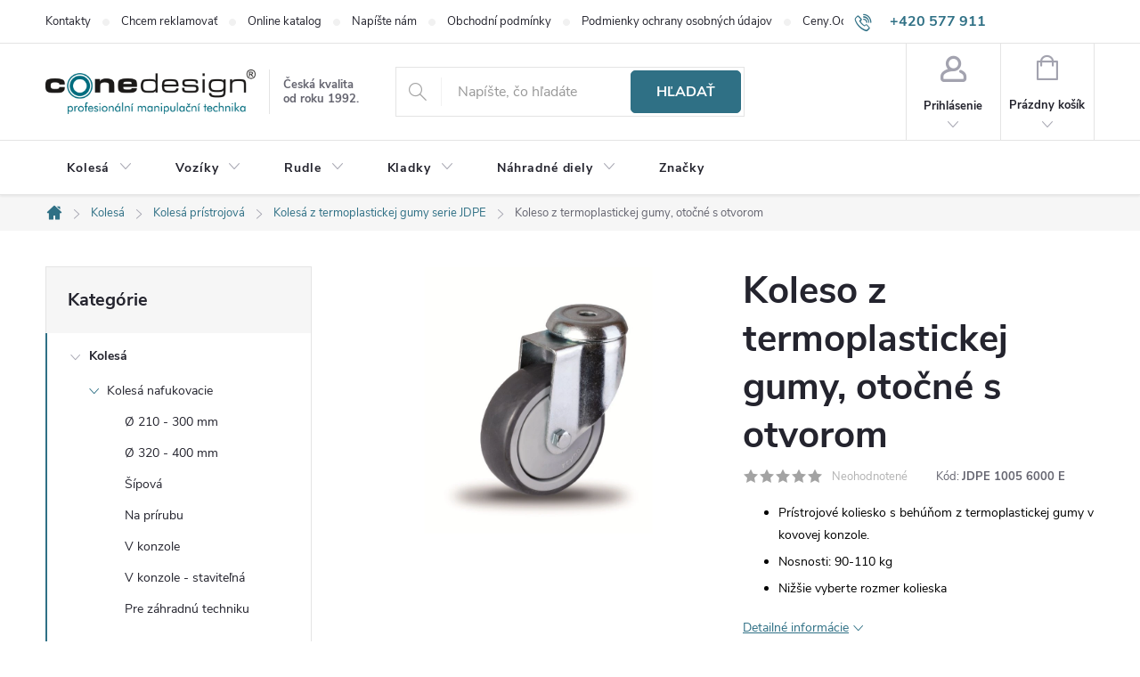

--- FILE ---
content_type: text/html; charset=utf-8
request_url: https://www.conedesign.sk/kolesa-z-termoplastickej-gumy-serie-jdpe/koleso-z-termoplastickej-gumy--otocne-s-otvorom/
body_size: 28995
content:
<!doctype html><html lang="sk" dir="ltr" class="header-background-light external-fonts-loaded"><head><meta charset="utf-8" /><meta name="viewport" content="width=device-width,initial-scale=1" /><title>Koleso z termoplastickej gumy, otočné s otvorom - ConeDesign.sk</title><link rel="preconnect" href="https://cdn.myshoptet.com" /><link rel="dns-prefetch" href="https://cdn.myshoptet.com" /><link rel="preload" href="https://cdn.myshoptet.com/prj/dist/master/cms/libs/jquery/jquery-1.11.3.min.js" as="script" /><link href="https://cdn.myshoptet.com/prj/dist/master/cms/templates/frontend_templates/shared/css/font-face/ubuntu.css" rel="stylesheet"><script>
dataLayer = [];
dataLayer.push({'shoptet' : {
    "pageId": 2589,
    "pageType": "productDetail",
    "currency": "EUR",
    "currencyInfo": {
        "decimalSeparator": ",",
        "exchangeRate": 1,
        "priceDecimalPlaces": 2,
        "symbol": "\u20ac",
        "symbolLeft": 1,
        "thousandSeparator": " "
    },
    "language": "sk",
    "projectId": 184561,
    "product": {
        "id": 5850,
        "guid": "82291125-8e6b-11e8-beae-0cc47a6c92bc",
        "hasVariants": true,
        "codes": [
            {
                "code": "JDPE 1005 6000 E"
            },
            {
                "code": "JDPE 1255 6000 E"
            }
        ],
        "name": "Koleso z termoplastickej gumy, oto\u010dn\u00e9 s otvorom",
        "appendix": "",
        "weight": 0.69999999999999996,
        "currentCategory": "Koles\u00e1 | Koles\u00e1 pr\u00edstrojov\u00e1 | Koles\u00e1 z termoplastickej gumy serie JDPE",
        "currentCategoryGuid": "a29f83ef-6cce-11e9-a065-0cc47a6c92bc",
        "defaultCategory": "Koles\u00e1 | Koles\u00e1 pr\u00edstrojov\u00e1 | Koles\u00e1 z termoplastickej gumy serie JDPE",
        "defaultCategoryGuid": "a29f83ef-6cce-11e9-a065-0cc47a6c92bc",
        "currency": "EUR",
        "priceWithVatMin": 6.5300000000000002,
        "priceWithVatMax": 7.8200000000000003
    },
    "stocks": [
        {
            "id": "ext",
            "title": "Sklad",
            "isDeliveryPoint": 0,
            "visibleOnEshop": 1
        }
    ],
    "cartInfo": {
        "id": null,
        "freeShipping": false,
        "freeShippingFrom": null,
        "leftToFreeGift": {
            "formattedPrice": "\u20ac0",
            "priceLeft": 0
        },
        "freeGift": false,
        "leftToFreeShipping": {
            "priceLeft": null,
            "dependOnRegion": null,
            "formattedPrice": null
        },
        "discountCoupon": [],
        "getNoBillingShippingPrice": {
            "withoutVat": 0,
            "vat": 0,
            "withVat": 0
        },
        "cartItems": [],
        "taxMode": "ORDINARY"
    },
    "cart": [],
    "customer": {
        "priceRatio": 1,
        "priceListId": 1,
        "groupId": null,
        "registered": false,
        "mainAccount": false
    }
}});
</script>
<meta property="og:type" content="website"><meta property="og:site_name" content="conedesign.sk"><meta property="og:url" content="https://www.conedesign.sk/kolesa-z-termoplastickej-gumy-serie-jdpe/koleso-z-termoplastickej-gumy--otocne-s-otvorom/"><meta property="og:title" content="Koleso z termoplastickej gumy, otočné s otvorom - ConeDesign.sk"><meta name="author" content="ConeDesign.sk"><meta name="web_author" content="Shoptet.cz"><meta name="dcterms.rightsHolder" content="www.conedesign.sk"><meta name="robots" content="index,follow"><meta property="og:image" content="https://cdn.myshoptet.com/usr/www.conedesign.sk/user/shop/big/5850_jdpe-1005-6000-use-this-also-for-125-mm.png?5b55bbd7"><meta property="og:description" content="Koleso z termoplastickej gumy, otočné s otvorom. 
Prístrojové koliesko s behúňom z termoplastickej gumy v kovovej konzole.
Nosnosti: 90-110 kg
Nižšie vyberte rozmer kolieska
"><meta name="description" content="Koleso z termoplastickej gumy, otočné s otvorom. 
Prístrojové koliesko s behúňom z termoplastickej gumy v kovovej konzole.
Nosnosti: 90-110 kg
Nižšie vyberte rozmer kolieska
"><meta property="product:price:amount" content="6.53"><meta property="product:price:currency" content="EUR"><style>:root {--color-primary: #2F7085;--color-primary-h: 195;--color-primary-s: 48%;--color-primary-l: 35%;--color-primary-hover: #3A8BA6;--color-primary-hover-h: 195;--color-primary-hover-s: 48%;--color-primary-hover-l: 44%;--color-secondary: #5CC43C;--color-secondary-h: 106;--color-secondary-s: 54%;--color-secondary-l: 50%;--color-secondary-hover: #50AB35;--color-secondary-hover-h: 106;--color-secondary-hover-s: 53%;--color-secondary-hover-l: 44%;--color-tertiary: #AEC6CE;--color-tertiary-h: 195;--color-tertiary-s: 25%;--color-tertiary-l: 75%;--color-tertiary-hover: #AEC6CE;--color-tertiary-hover-h: 195;--color-tertiary-hover-s: 25%;--color-tertiary-hover-l: 75%;--color-header-background: #ffffff;--template-font: "Ubuntu";--template-headings-font: "Ubuntu";--header-background-url: url("[data-uri]");--cookies-notice-background: #1A1937;--cookies-notice-color: #F8FAFB;--cookies-notice-button-hover: #f5f5f5;--cookies-notice-link-hover: #27263f;--templates-update-management-preview-mode-content: "Náhľad aktualizácií šablóny je aktívny pre váš prehliadač."}</style>
    <script>var shoptet = shoptet || {};</script>
    <script src="https://cdn.myshoptet.com/prj/dist/master/shop/dist/main-3g-header.js.05f199e7fd2450312de2.js"></script>
<!-- User include --><!-- service 776(417) html code header -->
<link type="text/css" rel="stylesheet" media="all"  href="https://cdn.myshoptet.com/usr/paxio.myshoptet.com/user/documents/blank/style.css?v1602545"/>
<link href="https://cdn.myshoptet.com/prj/dist/master/shop/dist/font-shoptet-11.css.d8ee880ac01106eb9e01.css" rel="stylesheet">
<link href="https://cdn.myshoptet.com/usr/paxio.myshoptet.com/user/documents/blank/ikony.css?v9" rel="stylesheet">
<link type="text/css" rel="stylesheet" media="screen"  href="https://cdn.myshoptet.com/usr/paxio.myshoptet.com/user/documents/blank/preklady.css?v27" />
<link rel="stylesheet" href="https://cdn.myshoptet.com/usr/paxio.myshoptet.com/user/documents/blank/Slider/slick.css" />
<link rel="stylesheet" href="https://cdn.myshoptet.com/usr/paxio.myshoptet.com/user/documents/blank/Slider/slick-theme.css?v4" />
<link rel="stylesheet" href="https://cdn.myshoptet.com/usr/paxio.myshoptet.com/user/documents/blank/Slider/slick-classic.css?v3" />

<!-- project html code header -->
<!--<link type="text/css" rel="stylesheet" media="screen" href="/user/documents/style.css?v12658" />-->
<link type="text/css" rel="stylesheet" media="screen" href="/user/documents/cmrt_style.css?v=22" />
<!-- Global site tag (gtag.js) - Google Analytics -->
<script async src="https://www.googletagmanager.com/gtag/js?id=UA-120439668-1"></script>
<script>
  window.dataLayer = window.dataLayer || [];
  function gtag(){dataLayer.push(arguments);}
  gtag('js', new Date());

  gtag('config', 'UA-120439668-1');
</script>
<script src="https://ajax.googleapis.com/ajax/libs/jquery/1.4.2/jquery.min.js" type="text/javascript"></script>
<!--<script type="text/javascript">
function googleTranslateElementInit() {
  new google.translate.TranslateElement({pageLanguage: 'sk', layout: google.translate.TranslateElement.InlineLayout.SIMPLE, gaTrack: true, gaId: 'UA-102604791-2'}, 'google_translate_element');
}
</script><script type="text/javascript" src="//translate.google.com/translate_a/element.js?cb=googleTranslateElementInit"></script>-->
<script>
$(document).ready(function(){
	/*var detail = $( ".p-detail-tabs-wrapper" );
	$('.p-detail-tabs-wrapper').remove();
	$(detail).insertAfter('#product-detail-form');*/

var userLang = navigator.language || navigator.userLanguage;
if (userLang != "sk" && userLang != "sk-SK"  && userLang != "cs"  && userLang != "cs-CZ"){
$("<div id='google_translate_element'>").insertBefore('.site-name');

}  
});
</script>
<script>
$(document).ready(function(){

$('.category-perex > p:contains("Môžete sa ale pozrieť na ostatné kategórie.")').replaceWith('<p>Prosím vyberte jednu z podkategórií.</p>');
	});
</script>

<!--
<style>
@font-face {
    font-family: MyriadPro;
    src: url("https://www.conedesign.sk/user/documents/MyriadPro.otf");
}
@font-face {
    font-family: MyriadProBlack;
    src: url("https://www.conedesign.sk/user/documents/MyriadPro-Black.otf");
}
@font-face {
  font-family: "cfsGlyphs";
  font-style: normal;
  font-weight: 400;
  src: url("https://www.conedesign.sk/user/documents/cfsGlyphs.eot") format("eot"), url("https://www.conedesign.sk/user/documents/cfsGlyphs.woff") format("woff"), url("https://www.conedesign.sk/user/documents/cfsGlyphs.ttf") format("truetype"), url("https://www.conedesign.sk/user/documents/cfsGlyphs.svg") format("svg");
}
@media screen and (min-width: 992px) {
.atyp{left: 0 !important;bottom: -30px !important;width: 80% !important;}
}
@media screen and (max-width: 991px) {
.atyp{left: 64% !important; width: 30% !important; bottom: 0% !important;}
}
@media screen and (min-width: 768px) {
.navigation-in > ul > li.ext > ul > li > a img {max-height: none;}
.navigation-in > ul > li > a b {color: #fcfcfc;  font-size: 110%;}
.navigation-in > ul > .exp a b {color: #c4c2c2;  font-size: 110%;}
.submenu-visible .navigation-in ul li.splitted:not(.appended-category) {display: block;}
}
.hodnoceni-nadpis {display: none;}
.latest-contribution-wrapper{display: none;}
.doprava-info{font-weight: bold;margin-top: 20px;}
.doprava-info::before{content: "*"; color: red;margin-right: 3px;}
@media screen and (min-width: 1200px) and (max-width: 1439px) {
.navigation-in > ul > li > a {padding-left: 8px !important; padding-right: 8px !important;}
}
.param-filter-top form:not(:last-of-type){display: none !important;}
.filter-section h4::after, .slider-wrapper h4::after {content: "\e911";font-family: shoptet;right: 20px;font-size: 8px;position: absolute;-webkit-transform: rotate(180deg);transform: rotate(180deg);}
.filter-section.otevreny h4::after, .slider-wrapper.otevreny h4::after {-webkit-transform: rotate(0deg);transform: rotate(0deg);}
.filters-wrapper{margin: 0;}
#filters{margin: 40px 0 30px 0 !important;}
.filter-section form, .slider-wrapper::after {width: 308px;background-color: #fff;z-index: 9;box-shadow: 0px 0px 30px rgba(0, 0, 0, 0.15);position: absolute;border: 1px solid var(--color-border);left: 0;padding: 24px;}
.filter-section.right-align form{left: auto; right: 0;}
.filter-section, .slider-wrapper{margin-right: 8px;margin-bottom: 8px;position: relative;margin-left: 0;background-color: #fff;padding: 0;}
#content .filter-section fieldset div{width: 100%;}
#content .filter-section fieldset div:last-of-type .filter-label{margin-bottom: 0;}
.filter-label .filter-count{float: right;}
.slider-header {width: 308px;position: absolute;top: 96px;padding: 0 20px;}
.slider-content {position: absolute;width: 268px;top: 76px;margin: 0;left: 20px;}
.otevreny .slider-content, .otevreny .slider-header{z-index: 10}
.slider-wrapper{position: relative;}
.slider-wrapper::after{content: "";height: 0; padding: 0;transition: height .5s;border-width: 0;}
.slider-wrapper.otevreny::after{height: 96px;border-width: 1px;}
.aktivni-filtry {margin-bottom: 48px;margin-top: -24px;}
#content .filter-section fieldset div.advanced-filters-wrapper{margin: -4px;}
#content .filter-section fieldset div.advanced-filters-wrapper > div{width: 16.6666%; padding: 4px;}
#category-filter-hover{display: flex !important;flex-wrap: wrap;}
.filter-section form{display: none;}
.filter-section.filter-section-count{display: none;}
@media screen and (max-width: 767px){
.filter-section, .slider-wrapper{width: 100%;}
.filter-section form, .slider-wrapper::after {width: 100%;}
.filter-section form{position: relative;}
.slider-wrapper h4{text-align: left;}
}
</style>-->


<!-- /User include --><link rel="shortcut icon" href="/favicon.ico" type="image/x-icon" /><link rel="canonical" href="https://www.conedesign.sk/kolesa-z-termoplastickej-gumy-serie-jdpe/koleso-z-termoplastickej-gumy--otocne-s-otvorom/" />    <!-- Global site tag (gtag.js) - Google Analytics -->
    <script async src="https://www.googletagmanager.com/gtag/js?id=G-G1KFKSZJT2"></script>
    <script>
        
        window.dataLayer = window.dataLayer || [];
        function gtag(){dataLayer.push(arguments);}
        

        
        gtag('js', new Date());

        
                gtag('config', 'G-G1KFKSZJT2', {"groups":"GA4","send_page_view":false,"content_group":"productDetail","currency":"EUR","page_language":"sk"});
        
                gtag('config', 'AW-801200056');
        
        
        
        
        
                    gtag('event', 'page_view', {"send_to":"GA4","page_language":"sk","content_group":"productDetail","currency":"EUR"});
        
                gtag('set', 'currency', 'EUR');

        gtag('event', 'view_item', {
            "send_to": "UA",
            "items": [
                {
                    "id": "JDPE 1005 6000 E",
                    "name": "Koleso z termoplastickej gumy, oto\u010dn\u00e9 s otvorom",
                    "category": "Koles\u00e1 \/ Koles\u00e1 pr\u00edstrojov\u00e1 \/ Koles\u00e1 z termoplastickej gumy serie JDPE",
                                                            "variant": "Celkov\u00e1 v\u00fd\u0161ka(mm): 135, Nosnost(kg): 90, Pr\u016fm\u011br kola(mm): 100",
                                        "price": 5.39
                }
            ]
        });
        
        
        
        
        
                    gtag('event', 'view_item', {"send_to":"GA4","page_language":"sk","content_group":"productDetail","value":5.3899999999999997,"currency":"EUR","items":[{"item_id":"JDPE 1005 6000 E","item_name":"Koleso z termoplastickej gumy, oto\u010dn\u00e9 s otvorom","item_category":"Koles\u00e1","item_category2":"Koles\u00e1 pr\u00edstrojov\u00e1","item_category3":"Koles\u00e1 z termoplastickej gumy serie JDPE","item_variant":"JDPE 1005 6000 E~Celkov\u00e1 v\u00fd\u0161ka(mm): 135, Nosnost(kg): 90, Pr\u016fm\u011br kola(mm): 100","price":5.3899999999999997,"quantity":1,"index":0}]});
        
        
        
        
        
        
        
        document.addEventListener('DOMContentLoaded', function() {
            if (typeof shoptet.tracking !== 'undefined') {
                for (var id in shoptet.tracking.bannersList) {
                    gtag('event', 'view_promotion', {
                        "send_to": "UA",
                        "promotions": [
                            {
                                "id": shoptet.tracking.bannersList[id].id,
                                "name": shoptet.tracking.bannersList[id].name,
                                "position": shoptet.tracking.bannersList[id].position
                            }
                        ]
                    });
                }
            }

            shoptet.consent.onAccept(function(agreements) {
                if (agreements.length !== 0) {
                    console.debug('gtag consent accept');
                    var gtagConsentPayload =  {
                        'ad_storage': agreements.includes(shoptet.config.cookiesConsentOptPersonalisation)
                            ? 'granted' : 'denied',
                        'analytics_storage': agreements.includes(shoptet.config.cookiesConsentOptAnalytics)
                            ? 'granted' : 'denied',
                                                                                                'ad_user_data': agreements.includes(shoptet.config.cookiesConsentOptPersonalisation)
                            ? 'granted' : 'denied',
                        'ad_personalization': agreements.includes(shoptet.config.cookiesConsentOptPersonalisation)
                            ? 'granted' : 'denied',
                        };
                    console.debug('update consent data', gtagConsentPayload);
                    gtag('consent', 'update', gtagConsentPayload);
                    dataLayer.push(
                        { 'event': 'update_consent' }
                    );
                }
            });
        });
    </script>
</head><body class="desktop id-2589 in-kolesa-z-termoplastickej-gumy-serie-jdpe template-11 type-product type-detail multiple-columns-body columns-3 blank-mode blank-mode-css ums_a11y_category_page--on ums_discussion_rating_forms--off ums_flags_display_unification--off ums_a11y_login--off mobile-header-version-0">
        <div id="fb-root"></div>
        <script>
            window.fbAsyncInit = function() {
                FB.init({
//                    appId            : 'your-app-id',
                    autoLogAppEvents : true,
                    xfbml            : true,
                    version          : 'v19.0'
                });
            };
        </script>
        <script async defer crossorigin="anonymous" src="https://connect.facebook.net/sk_SK/sdk.js"></script><a href="#content" class="skip-link sr-only">Prejsť na obsah</a><div class="overall-wrapper"><div class="user-action"><div class="container"><div class="user-action-in"><div class="user-action-login popup-widget login-widget"><div class="popup-widget-inner"><h2 id="loginHeading">Prihlásenie k vášmu účtu</h2><div id="customerLogin"><form action="/action/Customer/Login/" method="post" id="formLoginIncluded" class="csrf-enabled formLogin" data-testid="formLogin"><input type="hidden" name="referer" value="" /><div class="form-group"><div class="input-wrapper email js-validated-element-wrapper no-label"><input type="email" name="email" class="form-control" autofocus placeholder="E-mailová adresa (napr. jan@novak.sk)" data-testid="inputEmail" autocomplete="email" required /></div></div><div class="form-group"><div class="input-wrapper password js-validated-element-wrapper no-label"><input type="password" name="password" class="form-control" placeholder="Heslo" data-testid="inputPassword" autocomplete="current-password" required /><span class="no-display">Nemôžete vyplniť toto pole</span><input type="text" name="surname" value="" class="no-display" /></div></div><div class="form-group"><div class="login-wrapper"><button type="submit" class="btn btn-secondary btn-text btn-login" data-testid="buttonSubmit">Prihlásiť sa</button><div class="password-helper"><a href="/registracia/" data-testid="signup" rel="nofollow">Nová registrácia</a><a href="/klient/zabudnute-heslo/" rel="nofollow">Zabudnuté heslo</a></div></div></div><div class="social-login-buttons"><div class="social-login-buttons-divider"><span>alebo</span></div><div class="form-group"><a href="/action/Social/login/?provider=Facebook" class="login-btn facebook" rel="nofollow"><span class="login-facebook-icon"></span><strong>Prihlásiť sa cez Facebook</strong></a></div></div></form>
</div></div></div>
    <div id="cart-widget" class="user-action-cart popup-widget cart-widget loader-wrapper" data-testid="popupCartWidget" role="dialog" aria-hidden="true"><div class="popup-widget-inner cart-widget-inner place-cart-here"><div class="loader-overlay"><div class="loader"></div></div></div><div class="cart-widget-button"><a href="/kosik/" class="btn btn-conversion" id="continue-order-button" rel="nofollow" data-testid="buttonNextStep">Pokračovať do košíka</a></div></div></div>
</div></div><div class="top-navigation-bar" data-testid="topNavigationBar">

    <div class="container">

        <div class="top-navigation-contacts">
            <strong>Zákaznícka podpora:</strong><a href="tel:+420577911645" class="project-phone" aria-label="Zavolať na +420577911645" data-testid="contactboxPhone"><span>+420 577 911 645</span></a><a href="mailto:obchod@conezlin.cz" class="project-email" data-testid="contactboxEmail"><span>obchod@conezlin.cz</span></a>        </div>

                            <div class="top-navigation-menu">
                <div class="top-navigation-menu-trigger"></div>
                <ul class="top-navigation-bar-menu">
                                            <li class="top-navigation-menu-item-29">
                            <a href="/kontakty/">Kontakty</a>
                        </li>
                                            <li class="top-navigation-menu-item-1362">
                            <a href="/chcem-reklamovat/">Chcem reklamovať</a>
                        </li>
                                            <li class="top-navigation-menu-item-external-33">
                            <a href="http://online.pubhtml5.com/bngm/cylq/#p=1" target="blank">Online katalog</a>
                        </li>
                                            <li class="top-navigation-menu-item--6">
                            <a href="/napiste-nam/">Napíšte nám</a>
                        </li>
                                            <li class="top-navigation-menu-item-39">
                            <a href="/obchodni-podminky/">Obchodní podmínky</a>
                        </li>
                                            <li class="top-navigation-menu-item-1356">
                            <a href="/podmienky-ochrany-osobnych-udajov/">Podmienky ochrany osobných údajov</a>
                        </li>
                                            <li class="top-navigation-menu-item-external-42">
                            <a href="http://http://ceny.odpadnes.sk" target="blank">Ceny.Odpadneš.sk</a>
                        </li>
                                    </ul>
                <ul class="top-navigation-bar-menu-helper"></ul>
            </div>
        
        <div class="top-navigation-tools">
            <div class="responsive-tools">
                <a href="#" class="toggle-window" data-target="search" aria-label="Hľadať" data-testid="linkSearchIcon"></a>
                                                            <a href="#" class="toggle-window" data-target="login"></a>
                                                    <a href="#" class="toggle-window" data-target="navigation" aria-label="Menu" data-testid="hamburgerMenu"></a>
            </div>
                        <a href="/login/?backTo=%2Fkolesa-z-termoplastickej-gumy-serie-jdpe%2Fkoleso-z-termoplastickej-gumy--otocne-s-otvorom%2F" class="top-nav-button top-nav-button-login primary login toggle-window" data-target="login" data-testid="signin" rel="nofollow"><span>Prihlásenie</span></a>        </div>

    </div>

</div>
<header id="header"><div class="container navigation-wrapper">
    <div class="header-top">
        <div class="site-name-wrapper">
            <div class="site-name"><a href="/" data-testid="linkWebsiteLogo"><img src="https://cdn.myshoptet.com/usr/www.conedesign.sk/user/logos/logo-1.png" alt="ConeDesign.sk" fetchpriority="low" /></a></div>        </div>
        <div class="search" itemscope itemtype="https://schema.org/WebSite">
            <meta itemprop="headline" content="Kolesá z termoplastickej gumy serie JDPE"/><meta itemprop="url" content="https://www.conedesign.sk"/><meta itemprop="text" content="Koleso z termoplastickej gumy, otočné s otvorom. Prístrojové koliesko s behúňom z termoplastickej gumy v kovovej konzole. Nosnosti: 90-110 kg Nižšie vyberte rozmer kolieska "/>            <form action="/action/ProductSearch/prepareString/" method="post"
    id="formSearchForm" class="search-form compact-form js-search-main"
    itemprop="potentialAction" itemscope itemtype="https://schema.org/SearchAction" data-testid="searchForm">
    <fieldset>
        <meta itemprop="target"
            content="https://www.conedesign.sk/vyhladavanie/?string={string}"/>
        <input type="hidden" name="language" value="sk"/>
        
            
<input
    type="search"
    name="string"
        class="query-input form-control search-input js-search-input"
    placeholder="Napíšte, čo hľadáte"
    autocomplete="off"
    required
    itemprop="query-input"
    aria-label="Hľadať"
    data-testid="searchInput"
>
            <button type="submit" class="btn btn-default" data-testid="searchBtn">Hľadať</button>
        
    </fieldset>
</form>
        </div>
        <div class="navigation-buttons">
                
    <a href="/kosik/" class="btn btn-icon toggle-window cart-count" data-target="cart" data-hover="true" data-redirect="true" data-testid="headerCart" rel="nofollow" aria-haspopup="dialog" aria-expanded="false" aria-controls="cart-widget">
        
                <span class="sr-only">Nákupný košík</span>
        
            <span class="cart-price visible-lg-inline-block" data-testid="headerCartPrice">
                                    Prázdny košík                            </span>
        
    
            </a>
        </div>
    </div>
    <nav id="navigation" aria-label="Hlavné menu" data-collapsible="true"><div class="navigation-in menu"><ul class="menu-level-1" role="menubar" data-testid="headerMenuItems"><li class="menu-item-1053 ext" role="none"><a href="/kolesa-a-kolieska/" data-testid="headerMenuItem" role="menuitem" aria-haspopup="true" aria-expanded="false"><b>Kolesá</b><span class="submenu-arrow"></span></a><ul class="menu-level-2" aria-label="Kolesá" tabindex="-1" role="menu"><li class="menu-item-1056 has-third-level" role="none"><a href="/kolesa-nafukovacie/" class="menu-image" data-testid="headerMenuItem" tabindex="-1" aria-hidden="true"><img src="data:image/svg+xml,%3Csvg%20width%3D%22140%22%20height%3D%22100%22%20xmlns%3D%22http%3A%2F%2Fwww.w3.org%2F2000%2Fsvg%22%3E%3C%2Fsvg%3E" alt="" aria-hidden="true" width="140" height="100"  data-src="https://cdn.myshoptet.com/usr/www.conedesign.sk/user/categories/thumb/conedesign_obrazky_stin2.jpg" fetchpriority="low" /></a><div><a href="/kolesa-nafukovacie/" data-testid="headerMenuItem" role="menuitem"><span>Kolesá nafukovacie FAV</span></a>
                                                    <ul class="menu-level-3" role="menu">
                                                                    <li class="menu-item-1152" role="none">
                                        <a href="/kolesa-210mm-300mm/" data-testid="headerMenuItem" role="menuitem">
                                            Ø 210 - 300 mm</a>,                                    </li>
                                                                    <li class="menu-item-1134" role="none">
                                        <a href="/kolesa-320-mm-400mm/" data-testid="headerMenuItem" role="menuitem">
                                            Ø 320 - 400 mm</a>,                                    </li>
                                                                    <li class="menu-item-1230" role="none">
                                        <a href="/kolesa-sipova/" data-testid="headerMenuItem" role="menuitem">
                                            Šípová</a>,                                    </li>
                                                                    <li class="menu-item-1221" role="none">
                                        <a href="/kolesa-na-prirubovych-diskoch-uchytenie-cez-skrutky/" data-testid="headerMenuItem" role="menuitem">
                                            Na prírubu</a>,                                    </li>
                                                                    <li class="menu-item-1161" role="none">
                                        <a href="/kolesa-nafukovacie-v-konzole/" data-testid="headerMenuItem" role="menuitem">
                                            V konzole</a>,                                    </li>
                                                                    <li class="menu-item-1227" role="none">
                                        <a href="/kolesa-nafukovacie-v-konzole-vyskovo-nastavitelna/" data-testid="headerMenuItem" role="menuitem">
                                            V konzole - staviteľná</a>,                                    </li>
                                                                    <li class="menu-item-1224" role="none">
                                        <a href="/kolesa-nafukovacie-pre-zahradnu-techniku/" data-testid="headerMenuItem" role="menuitem">
                                            Pre záhradnú techniku</a>                                    </li>
                                                            </ul>
                        </div></li><li class="menu-item-1113 has-third-level" role="none"><a href="/kolesa-gumena/" class="menu-image" data-testid="headerMenuItem" tabindex="-1" aria-hidden="true"><img src="data:image/svg+xml,%3Csvg%20width%3D%22140%22%20height%3D%22100%22%20xmlns%3D%22http%3A%2F%2Fwww.w3.org%2F2000%2Fsvg%22%3E%3C%2Fsvg%3E" alt="" aria-hidden="true" width="140" height="100"  data-src="https://cdn.myshoptet.com/usr/www.conedesign.sk/user/categories/thumb/conedesign_obrazky_stin.jpg" fetchpriority="low" /></a><div><a href="/kolesa-gumena/" data-testid="headerMenuItem" role="menuitem"><span>Kolesá gumená &amp; nepropíchnutelná &amp; kladky</span></a>
                                                    <ul class="menu-level-3" role="menu">
                                                                    <li class="menu-item-1203" role="none">
                                        <a href="/kolieska-s-kovovym-diskom/" data-testid="headerMenuItem" role="menuitem">
                                            S kovovým diskom</a>,                                    </li>
                                                                    <li class="menu-item-1206" role="none">
                                        <a href="/kolieska-s-plastovym-diskom/" data-testid="headerMenuItem" role="menuitem">
                                            S plastovým diskom</a>,                                    </li>
                                                                    <li class="menu-item-1233" role="none">
                                        <a href="/kolesa-nepropichnutelna-polyuretanova/" data-testid="headerMenuItem" role="menuitem">
                                            Nepropichnutelná</a>,                                    </li>
                                                                    <li class="menu-item-2508" role="none">
                                        <a href="/kolieska-pre-kosacky/" data-testid="headerMenuItem" role="menuitem">
                                            Kolieska pre kosačky</a>,                                    </li>
                                                                    <li class="menu-item-1146" role="none">
                                        <a href="/kolieska-liatinova-s-okolesnikom/" data-testid="headerMenuItem" role="menuitem">
                                            Liatinová s okolesníkom</a>,                                    </li>
                                                                    <li class="menu-item-1338" role="none">
                                        <a href="/valceky-polyamidove/" data-testid="headerMenuItem" role="menuitem">
                                            Valčeky plastové</a>                                    </li>
                                                            </ul>
                        </div></li><li class="menu-item-2639 has-third-level" role="none"><a href="/kolesa-pristrojova/" class="menu-image" data-testid="headerMenuItem" tabindex="-1" aria-hidden="true"><img src="data:image/svg+xml,%3Csvg%20width%3D%22140%22%20height%3D%22100%22%20xmlns%3D%22http%3A%2F%2Fwww.w3.org%2F2000%2Fsvg%22%3E%3C%2Fsvg%3E" alt="" aria-hidden="true" width="140" height="100"  data-src="https://cdn.myshoptet.com/usr/www.conedesign.sk/user/categories/thumb/4149.png" fetchpriority="low" /></a><div><a href="/kolesa-pristrojova/" data-testid="headerMenuItem" role="menuitem"><span>Kolesá prístrojová</span></a>
                                                    <ul class="menu-level-3" role="menu">
                                                                    <li class="menu-item-2607" role="none">
                                        <a href="/kolesa-zo-sedej-gumy-serie-jd-bd/" data-testid="headerMenuItem" role="menuitem">
                                            Kolesá zo šedej gumy série JD-BD</a>,                                    </li>
                                                                    <li class="menu-item-2589" role="none">
                                        <a href="/kolesa-z-termoplastickej-gumy-serie-jdpe/" class="active" data-testid="headerMenuItem" role="menuitem">
                                            Kolesá z termoplastickej gumy serie JDPE</a>,                                    </li>
                                                                    <li class="menu-item-2610" role="none">
                                        <a href="/kolesa-plastova-s-gumovym-behunom-serie-ps/" data-testid="headerMenuItem" role="menuitem">
                                            Kolesá plastová s gumovým behúňom série PS</a>,                                    </li>
                                                                    <li class="menu-item-2577" role="none">
                                        <a href="/kolesa-s-behunom-ecoforma/" data-testid="headerMenuItem" role="menuitem">
                                            Kolesá s behúňom Ecoforma</a>,                                    </li>
                                                                    <li class="menu-item-2616" role="none">
                                        <a href="/kolesa-pre-prepravne-boxy-serie-wppe/" data-testid="headerMenuItem" role="menuitem">
                                            Kolesá pre prepravné boxy série WPPE</a>,                                    </li>
                                                                    <li class="menu-item-2595" role="none">
                                        <a href="/zdvojena-kolesa-s-behunom-z-polyuretanu-serie-jd-bd/" data-testid="headerMenuItem" role="menuitem">
                                            Zdvojená kolesá s behúňom z polyuretánu série JD-BD</a>,                                    </li>
                                                                    <li class="menu-item-2604" role="none">
                                        <a href="/kolieska-otocna--seda-guma--plastovy-disk-seria-jd-bd/" data-testid="headerMenuItem" role="menuitem">
                                            Kolieska otočná, šedá guma, plastový disk séria JD-BD</a>                                    </li>
                                                            </ul>
                        </div></li><li class="menu-item-2642 has-third-level" role="none"><a href="/kolesa-transportne/" class="menu-image" data-testid="headerMenuItem" tabindex="-1" aria-hidden="true"><img src="data:image/svg+xml,%3Csvg%20width%3D%22140%22%20height%3D%22100%22%20xmlns%3D%22http%3A%2F%2Fwww.w3.org%2F2000%2Fsvg%22%3E%3C%2Fsvg%3E" alt="" aria-hidden="true" width="140" height="100"  data-src="https://cdn.myshoptet.com/usr/www.conedesign.sk/user/categories/thumb/4308.png" fetchpriority="low" /></a><div><a href="/kolesa-transportne/" data-testid="headerMenuItem" role="menuitem"><span>Kolesá transportné FAV</span></a>
                                                    <ul class="menu-level-3" role="menu">
                                                                    <li class="menu-item-2598" role="none">
                                        <a href="/kolesa-s-behunom-z-ciernej-gumy-a-kovovym-diskom-serie-sm/" data-testid="headerMenuItem" role="menuitem">
                                            Kolesá s behúňom z čiernej gumy a kovovým diskom série SM</a>,                                    </li>
                                                                    <li class="menu-item-2580" role="none">
                                        <a href="/kolesa-s-hlinikovym-stredom-a-gumovou-obrucou-serie-ab/" data-testid="headerMenuItem" role="menuitem">
                                            Kolesá s hliníkovým stredom a gumovou obručou série AB</a>,                                    </li>
                                                                    <li class="menu-item-2571" role="none">
                                        <a href="/kolesa-s-polyuretanovym-behunom-serie-pu/" data-testid="headerMenuItem" role="menuitem">
                                            Kolesá s polyuretánovým behúňom série PU</a>,                                    </li>
                                                                    <li class="menu-item-2556" role="none">
                                        <a href="/kolesa-polyamidove-serie-pn/" data-testid="headerMenuItem" role="menuitem">
                                            Kolesá polyamidové série PN</a>,                                    </li>
                                                                    <li class="menu-item-2601" role="none">
                                        <a href="/kolesa-s-behunom-z-ciernej-gumy-a-plastovym-diskom-serie-pm/" data-testid="headerMenuItem" role="menuitem">
                                            Kolesá s behúňom z čiernej gumy a plastovým diskom série PM</a>,                                    </li>
                                                                    <li class="menu-item-2565" role="none">
                                        <a href="/kolesa-polypropylenova-seria-pp/" data-testid="headerMenuItem" role="menuitem">
                                            Kolesá polypropylénová séria PP</a>,                                    </li>
                                                                    <li class="menu-item-2544" role="none">
                                        <a href="/kolesa-s-behunom-z-elastickej-gumy-serie-pb/" data-testid="headerMenuItem" role="menuitem">
                                            Kolesá s behúňom z elastickej gumy série PB</a>,                                    </li>
                                                                    <li class="menu-item-2586" role="none">
                                        <a href="/kolesa-z-elastickej-gumy-serie-pr/" data-testid="headerMenuItem" role="menuitem">
                                            Kolesá z elastickej gumy série PR</a>,                                    </li>
                                                                    <li class="menu-item-2583" role="none">
                                        <a href="/kolesa-s-hlinikovym-stredom-a-polyuretanovym-behunom-serie-au/" data-testid="headerMenuItem" role="menuitem">
                                            Kolesá s hliníkovým stredom a polyuretánovým behúňom série AU</a>                                    </li>
                                                            </ul>
                        </div></li><li class="menu-item-2648 has-third-level" role="none"><a href="/zatazova-kolesa/" class="menu-image" data-testid="headerMenuItem" tabindex="-1" aria-hidden="true"><img src="data:image/svg+xml,%3Csvg%20width%3D%22140%22%20height%3D%22100%22%20xmlns%3D%22http%3A%2F%2Fwww.w3.org%2F2000%2Fsvg%22%3E%3C%2Fsvg%3E" alt="" aria-hidden="true" width="140" height="100"  data-src="https://cdn.myshoptet.com/usr/www.conedesign.sk/user/categories/thumb/1226.jpg" fetchpriority="low" /></a><div><a href="/zatazova-kolesa/" data-testid="headerMenuItem" role="menuitem"><span>Záťažová kolesá FAV</span></a>
                                                    <ul class="menu-level-3" role="menu">
                                                                    <li class="menu-item-2562" role="none">
                                        <a href="/kolesa-polyamidove-s-vysokou-nosnostou/" data-testid="headerMenuItem" role="menuitem">
                                            Kolesá polyamidové s vysokou nosnosťou</a>,                                    </li>
                                                                    <li class="menu-item-1173" role="none">
                                        <a href="/kolieska-otocne-polyuretanova-disk-zo-sivej-liatiny/" data-testid="headerMenuItem" role="menuitem">
                                            Polyuretán / sivá liatina - PROFI</a>,                                    </li>
                                                                    <li class="menu-item-1200" role="none">
                                        <a href="/kolieska-otocne-celokovove-vysokozatazove/" data-testid="headerMenuItem" role="menuitem">
                                            Vysoká záťaž - celokovová</a>                                    </li>
                                                            </ul>
                        </div></li><li class="menu-item-2645 has-third-level" role="none"><a href="/kolesa-nerezova/" class="menu-image" data-testid="headerMenuItem" tabindex="-1" aria-hidden="true"><img src="data:image/svg+xml,%3Csvg%20width%3D%22140%22%20height%3D%22100%22%20xmlns%3D%22http%3A%2F%2Fwww.w3.org%2F2000%2Fsvg%22%3E%3C%2Fsvg%3E" alt="" aria-hidden="true" width="140" height="100"  data-src="https://cdn.myshoptet.com/usr/www.conedesign.sk/user/categories/thumb/4338.jpg" fetchpriority="low" /></a><div><a href="/kolesa-nerezova/" data-testid="headerMenuItem" role="menuitem"><span>Kolesá nerezová</span></a>
                                                    <ul class="menu-level-3" role="menu">
                                                                    <li class="menu-item-2568" role="none">
                                        <a href="/kolesa-polypropylenova-v-nerezovej-konzole-serie-pp/" data-testid="headerMenuItem" role="menuitem">
                                            Kolesá polypropylénová v nerezovej konzole série PP</a>,                                    </li>
                                                                    <li class="menu-item-2559" role="none">
                                        <a href="/kolesa-polyamidove-v-nerezovej-konzole-serie-pn/" data-testid="headerMenuItem" role="menuitem">
                                            Kolesá polyamidové v nerezovej konzole série PN</a>                                    </li>
                                                            </ul>
                        </div></li><li class="menu-item-2592" role="none"><a href="/kolesa-antistaticka-seria-pc/" class="menu-image" data-testid="headerMenuItem" tabindex="-1" aria-hidden="true"><img src="data:image/svg+xml,%3Csvg%20width%3D%22140%22%20height%3D%22100%22%20xmlns%3D%22http%3A%2F%2Fwww.w3.org%2F2000%2Fsvg%22%3E%3C%2Fsvg%3E" alt="" aria-hidden="true" width="140" height="100"  data-src="https://cdn.myshoptet.com/usr/www.conedesign.sk/user/categories/thumb/4269.gif" fetchpriority="low" /></a><div><a href="/kolesa-antistaticka-seria-pc/" data-testid="headerMenuItem" role="menuitem"><span>Kolesá antistatická</span></a>
                        </div></li><li class="menu-item-2553" role="none"><a href="/kolesa-pre-vysoke-teploty/" class="menu-image" data-testid="headerMenuItem" tabindex="-1" aria-hidden="true"><img src="data:image/svg+xml,%3Csvg%20width%3D%22140%22%20height%3D%22100%22%20xmlns%3D%22http%3A%2F%2Fwww.w3.org%2F2000%2Fsvg%22%3E%3C%2Fsvg%3E" alt="" aria-hidden="true" width="140" height="100"  data-src="https://cdn.myshoptet.com/usr/www.conedesign.sk/user/categories/thumb/4353.png" fetchpriority="low" /></a><div><a href="/kolesa-pre-vysoke-teploty/" data-testid="headerMenuItem" role="menuitem"><span>Kolesá pre vysoké teploty</span></a>
                        </div></li><li class="menu-item-2654" role="none"><a href="/kolesa-pre-lesenie/" class="menu-image" data-testid="headerMenuItem" tabindex="-1" aria-hidden="true"><img src="data:image/svg+xml,%3Csvg%20width%3D%22140%22%20height%3D%22100%22%20xmlns%3D%22http%3A%2F%2Fwww.w3.org%2F2000%2Fsvg%22%3E%3C%2Fsvg%3E" alt="" aria-hidden="true" width="140" height="100"  data-src="https://cdn.myshoptet.com/usr/www.conedesign.sk/user/categories/thumb/4248-1.png" fetchpriority="low" /></a><div><a href="/kolesa-pre-lesenie/" data-testid="headerMenuItem" role="menuitem"><span>Kolesá pre lešenie</span></a>
                        </div></li><li class="menu-item-1164" role="none"><a href="/velke-kolesa-v-konzole/" class="menu-image" data-testid="headerMenuItem" tabindex="-1" aria-hidden="true"><img src="data:image/svg+xml,%3Csvg%20width%3D%22140%22%20height%3D%22100%22%20xmlns%3D%22http%3A%2F%2Fwww.w3.org%2F2000%2Fsvg%22%3E%3C%2Fsvg%3E" alt="" aria-hidden="true" width="140" height="100"  data-src="https://cdn.myshoptet.com/usr/www.conedesign.sk/user/categories/thumb/20250-01.jpg" fetchpriority="low" /></a><div><a href="/velke-kolesa-v-konzole/" data-testid="headerMenuItem" role="menuitem"><span>Veľké pojazdová kolesá </span></a>
                        </div></li><li class="menu-item-1248" role="none"><a href="/nabojove-napravy/" class="menu-image" data-testid="headerMenuItem" tabindex="-1" aria-hidden="true"><img src="data:image/svg+xml,%3Csvg%20width%3D%22140%22%20height%3D%22100%22%20xmlns%3D%22http%3A%2F%2Fwww.w3.org%2F2000%2Fsvg%22%3E%3C%2Fsvg%3E" alt="" aria-hidden="true" width="140" height="100"  data-src="https://cdn.myshoptet.com/usr/www.conedesign.sk/user/categories/thumb/max_1184051540.jpg" fetchpriority="low" /></a><div><a href="/nabojove-napravy/" data-testid="headerMenuItem" role="menuitem"><span>Nábojové nápravy</span></a>
                        </div></li></ul></li>
<li class="menu-item-2662 ext" role="none"><a href="/voziky/" data-testid="headerMenuItem" role="menuitem" aria-haspopup="true" aria-expanded="false"><b>Vozíky</b><span class="submenu-arrow"></span></a><ul class="menu-level-2" aria-label="Vozíky" tabindex="-1" role="menu"><li class="menu-item-1299" role="none"><a href="/zdvihacie-stoly/" class="menu-image" data-testid="headerMenuItem" tabindex="-1" aria-hidden="true"><img src="data:image/svg+xml,%3Csvg%20width%3D%22140%22%20height%3D%22100%22%20xmlns%3D%22http%3A%2F%2Fwww.w3.org%2F2000%2Fsvg%22%3E%3C%2Fsvg%3E" alt="" aria-hidden="true" width="140" height="100"  data-src="https://cdn.myshoptet.com/usr/www.conedesign.sk/user/categories/thumb/29001-01www.jpg" fetchpriority="low" /></a><div><a href="/zdvihacie-stoly/" data-testid="headerMenuItem" role="menuitem"><span>Zdvíhacie stôly</span></a>
                        </div></li><li class="menu-item-1083 has-third-level" role="none"><a href="/zdvihanie-a-manipulacia/" class="menu-image" data-testid="headerMenuItem" tabindex="-1" aria-hidden="true"><img src="data:image/svg+xml,%3Csvg%20width%3D%22140%22%20height%3D%22100%22%20xmlns%3D%22http%3A%2F%2Fwww.w3.org%2F2000%2Fsvg%22%3E%3C%2Fsvg%3E" alt="" aria-hidden="true" width="140" height="100"  data-src="https://cdn.myshoptet.com/usr/www.conedesign.sk/user/categories/thumb/saed.png" fetchpriority="low" /></a><div><a href="/zdvihanie-a-manipulacia/" data-testid="headerMenuItem" role="menuitem"><span>Vysokozdvižné vozíky</span></a>
                                                    <ul class="menu-level-3" role="menu">
                                                                    <li class="menu-item-1095" role="none">
                                        <a href="/elektricke-vysokozdvizne-voziky/" data-testid="headerMenuItem" role="menuitem">
                                            Elektrické vysokozdvižné vozíky</a>,                                    </li>
                                                                    <li class="menu-item-1341" role="none">
                                        <a href="/vysokozdvizne-rucne-voziky/" data-testid="headerMenuItem" role="menuitem">
                                            Vysokozdvižné ručné vozíky</a>,                                    </li>
                                                                    <li class="menu-item-1350" role="none">
                                        <a href="/zdvihacie-voziky-specialne/" data-testid="headerMenuItem" role="menuitem">
                                            Zdvíhacie vozíky špeciálne</a>                                    </li>
                                                            </ul>
                        </div></li><li class="menu-item-1302" role="none"><a href="/policove-voziky/" class="menu-image" data-testid="headerMenuItem" tabindex="-1" aria-hidden="true"><img src="data:image/svg+xml,%3Csvg%20width%3D%22140%22%20height%3D%22100%22%20xmlns%3D%22http%3A%2F%2Fwww.w3.org%2F2000%2Fsvg%22%3E%3C%2Fsvg%3E" alt="" aria-hidden="true" width="140" height="100"  data-src="https://cdn.myshoptet.com/usr/www.conedesign.sk/user/categories/thumb/60003-01.jpg" fetchpriority="low" /></a><div><a href="/policove-voziky/" data-testid="headerMenuItem" role="menuitem"><span>Policové vozíky</span></a>
                        </div></li><li class="menu-item-1257 has-third-level" role="none"><a href="/plosinove-voziky/" class="menu-image" data-testid="headerMenuItem" tabindex="-1" aria-hidden="true"><img src="data:image/svg+xml,%3Csvg%20width%3D%22140%22%20height%3D%22100%22%20xmlns%3D%22http%3A%2F%2Fwww.w3.org%2F2000%2Fsvg%22%3E%3C%2Fsvg%3E" alt="" aria-hidden="true" width="140" height="100"  data-src="https://cdn.myshoptet.com/usr/www.conedesign.sk/user/categories/thumb/conedesign_obrazky_stin4.jpg" fetchpriority="low" /></a><div><a href="/plosinove-voziky/" data-testid="headerMenuItem" role="menuitem"><span>Plošinové vozíky FAV</span></a>
                                                    <ul class="menu-level-3" role="menu">
                                                                    <li class="menu-item-1263" role="none">
                                        <a href="/plosinove-voziky-profi/" data-testid="headerMenuItem" role="menuitem">
                                            Profi</a>,                                    </li>
                                                                    <li class="menu-item-1266" role="none">
                                        <a href="/plosinove-voziky-profi-s-nafukovacimi-kolesami/" data-testid="headerMenuItem" role="menuitem">
                                            Profi s nafukovacími kolesami</a>,                                    </li>
                                                                    <li class="menu-item-1281" role="none">
                                        <a href="/plosinove-voziky-profi-na-liate-podlahy/" data-testid="headerMenuItem" role="menuitem">
                                            Profi - na liate podlahy</a>,                                    </li>
                                                                    <li class="menu-item-1269" role="none">
                                        <a href="/lacne-plosinove-voziky/" data-testid="headerMenuItem" role="menuitem">
                                            Lacná rad</a>,                                    </li>
                                                                    <li class="menu-item-1293" role="none">
                                        <a href="/skladacie-plosinove-voziky/" data-testid="headerMenuItem" role="menuitem">
                                            Skladacie</a>,                                    </li>
                                                                    <li class="menu-item-1260" role="none">
                                        <a href="/plosinove-voziky-specialne/" data-testid="headerMenuItem" role="menuitem">
                                            Specialne</a>                                    </li>
                                                            </ul>
                        </div></li><li class="menu-item-2630 has-third-level" role="none"><a href="/paletove-voziky/" class="menu-image" data-testid="headerMenuItem" tabindex="-1" aria-hidden="true"><img src="data:image/svg+xml,%3Csvg%20width%3D%22140%22%20height%3D%22100%22%20xmlns%3D%22http%3A%2F%2Fwww.w3.org%2F2000%2Fsvg%22%3E%3C%2Fsvg%3E" alt="" aria-hidden="true" width="140" height="100"  data-src="https://cdn.myshoptet.com/usr/www.conedesign.sk/user/categories/thumb/dsfs.png" fetchpriority="low" /></a><div><a href="/paletove-voziky/" data-testid="headerMenuItem" role="menuitem"><span>Paletové vozíky FAV</span></a>
                                                    <ul class="menu-level-3" role="menu">
                                                                    <li class="menu-item-1089" role="none">
                                        <a href="/elektricke-nizkozdvizne-voziky/" data-testid="headerMenuItem" role="menuitem">
                                            Elektrické nízkozdvižné vozíky</a>,                                    </li>
                                                                    <li class="menu-item-1209" role="none">
                                        <a href="/nizkozdvizne-paletove-voziky/" data-testid="headerMenuItem" role="menuitem">
                                            Nízkozdvižné paletové vozíky</a>,                                    </li>
                                                                    <li class="menu-item-1254" role="none">
                                        <a href="/paletove-noznicove-voziky/" data-testid="headerMenuItem" role="menuitem">
                                            Paletové nožnicové vozíky</a>                                    </li>
                                                            </ul>
                        </div></li></ul></li>
<li class="menu-item-2633 ext" role="none"><a href="/rudle-2/" data-testid="headerMenuItem" role="menuitem" aria-haspopup="true" aria-expanded="false"><b>Rudle</b><span class="submenu-arrow"></span></a><ul class="menu-level-2" aria-label="Rudle" tabindex="-1" role="menu"><li class="menu-item-2502" role="none"><a href="/rudle-ruxxac/" class="menu-image" data-testid="headerMenuItem" tabindex="-1" aria-hidden="true"><img src="data:image/svg+xml,%3Csvg%20width%3D%22140%22%20height%3D%22100%22%20xmlns%3D%22http%3A%2F%2Fwww.w3.org%2F2000%2Fsvg%22%3E%3C%2Fsvg%3E" alt="" aria-hidden="true" width="140" height="100"  data-src="https://cdn.myshoptet.com/usr/www.conedesign.sk/user/categories/thumb/2234-51-1.jpg" fetchpriority="low" /></a><div><a href="/rudle-ruxxac/" data-testid="headerMenuItem" role="menuitem"><span>Rudle RuXXac</span></a>
                        </div></li><li class="menu-item-1101 has-third-level" role="none"><a href="/rudle/" class="menu-image" data-testid="headerMenuItem" tabindex="-1" aria-hidden="true"><img src="data:image/svg+xml,%3Csvg%20width%3D%22140%22%20height%3D%22100%22%20xmlns%3D%22http%3A%2F%2Fwww.w3.org%2F2000%2Fsvg%22%3E%3C%2Fsvg%3E" alt="" aria-hidden="true" width="140" height="100"  data-src="https://cdn.myshoptet.com/usr/www.conedesign.sk/user/categories/thumb/conedesign_obrazky_stin7.jpg" fetchpriority="low" /></a><div><a href="/rudle/" data-testid="headerMenuItem" role="menuitem"><span>Rudle</span></a>
                                                    <ul class="menu-level-3" role="menu">
                                                                    <li class="menu-item-1329" role="none">
                                        <a href="/rudle-univerzalne-150-250-kg/" data-testid="headerMenuItem" role="menuitem">
                                            150 - 250 kg</a>,                                    </li>
                                                                    <li class="menu-item-1308" role="none">
                                        <a href="/rudle-univerzalne-250-500kg/" data-testid="headerMenuItem" role="menuitem">
                                            250-500kg</a>,                                    </li>
                                                                    <li class="menu-item-1323" role="none">
                                        <a href="/rudle-schodiskove/" data-testid="headerMenuItem" role="menuitem">
                                            Schodiskové</a>,                                    </li>
                                                                    <li class="menu-item-1311" role="none">
                                        <a href="/rudle-na-sudy/" data-testid="headerMenuItem" role="menuitem">
                                            Na sudy</a>,                                    </li>
                                                                    <li class="menu-item-1320" role="none">
                                        <a href="/rudle-na-tlakove-nadoby/" data-testid="headerMenuItem" role="menuitem">
                                            Na tlakové nádoby</a>,                                    </li>
                                                                    <li class="menu-item-1314" role="none">
                                        <a href="/rudle-na-pivo-limo/" data-testid="headerMenuItem" role="menuitem">
                                            Pivo - limo</a>,                                    </li>
                                                                    <li class="menu-item-1317" role="none">
                                        <a href="/rudle-specialne/" data-testid="headerMenuItem" role="menuitem">
                                            Špeciálne</a>,                                    </li>
                                                                    <li class="menu-item-1326" role="none">
                                        <a href="/rudle-skladacie/" data-testid="headerMenuItem" role="menuitem">
                                            Skladacie</a>,                                    </li>
                                                                    <li class="menu-item-1104" role="none">
                                        <a href="/rudle-hlinikove/" data-testid="headerMenuItem" role="menuitem">
                                            Hliníkové</a>,                                    </li>
                                                                    <li class="menu-item-1332" role="none">
                                        <a href="/rukovate/" data-testid="headerMenuItem" role="menuitem">
                                            Rukoväte</a>                                    </li>
                                                            </ul>
                        </div></li></ul></li>
<li class="menu-item-2668 ext" role="none"><a href="/kladky/" data-testid="headerMenuItem" role="menuitem" aria-haspopup="true" aria-expanded="false"><b>Kladky</b><span class="submenu-arrow"></span></a><ul class="menu-level-2" aria-label="Kladky" tabindex="-1" role="menu"><li class="menu-item-1122" role="none"><a href="/kladky-polyamidove-s-okolesnikom/" class="menu-image" data-testid="headerMenuItem" tabindex="-1" aria-hidden="true"><img src="data:image/svg+xml,%3Csvg%20width%3D%22140%22%20height%3D%22100%22%20xmlns%3D%22http%3A%2F%2Fwww.w3.org%2F2000%2Fsvg%22%3E%3C%2Fsvg%3E" alt="" aria-hidden="true" width="140" height="100"  data-src="https://cdn.myshoptet.com/usr/www.conedesign.sk/user/categories/thumb/97053-01.jpg" fetchpriority="low" /></a><div><a href="/kladky-polyamidove-s-okolesnikom/" data-testid="headerMenuItem" role="menuitem"><span>Kladky plastové s okolesníkom</span></a>
                        </div></li><li class="menu-item-1116" role="none"><a href="/kladky-polyamidove/" class="menu-image" data-testid="headerMenuItem" tabindex="-1" aria-hidden="true"><img src="data:image/svg+xml,%3Csvg%20width%3D%22140%22%20height%3D%22100%22%20xmlns%3D%22http%3A%2F%2Fwww.w3.org%2F2000%2Fsvg%22%3E%3C%2Fsvg%3E" alt="" aria-hidden="true" width="140" height="100"  data-src="https://cdn.myshoptet.com/usr/www.conedesign.sk/user/categories/thumb/87080-02.jpg" fetchpriority="low" /></a><div><a href="/kladky-polyamidove/" data-testid="headerMenuItem" role="menuitem"><span>Kladky plastové</span></a>
                        </div></li><li class="menu-item-1119" role="none"><a href="/kladky-kovove/" class="menu-image" data-testid="headerMenuItem" tabindex="-1" aria-hidden="true"><img src="data:image/svg+xml,%3Csvg%20width%3D%22140%22%20height%3D%22100%22%20xmlns%3D%22http%3A%2F%2Fwww.w3.org%2F2000%2Fsvg%22%3E%3C%2Fsvg%3E" alt="" aria-hidden="true" width="140" height="100"  data-src="https://cdn.myshoptet.com/usr/www.conedesign.sk/user/categories/thumb/95079-01_02www.jpg" fetchpriority="low" /></a><div><a href="/kladky-kovove/" data-testid="headerMenuItem" role="menuitem"><span>Kladky kovové</span></a>
                        </div></li></ul></li>
<li class="menu-item-1059 ext" role="none"><a href="/nahradne-pneu-duse-disky/" data-testid="headerMenuItem" role="menuitem" aria-haspopup="true" aria-expanded="false"><b>Náhradné diely</b><span class="submenu-arrow"></span></a><ul class="menu-level-2" aria-label="Náhradné diely" tabindex="-1" role="menu"><li class="menu-item-1077" role="none"><a href="/pneu-a-duse-pre-rucnou-techniku/" class="menu-image" data-testid="headerMenuItem" tabindex="-1" aria-hidden="true"><img src="data:image/svg+xml,%3Csvg%20width%3D%22140%22%20height%3D%22100%22%20xmlns%3D%22http%3A%2F%2Fwww.w3.org%2F2000%2Fsvg%22%3E%3C%2Fsvg%3E" alt="" aria-hidden="true" width="140" height="100"  data-src="https://cdn.myshoptet.com/usr/www.conedesign.sk/user/categories/thumb/6704-01_c03.jpg" fetchpriority="low" /></a><div><a href="/pneu-a-duse-pre-rucnou-techniku/" data-testid="headerMenuItem" role="menuitem"><span>Pneu a duše pre ručnou techniku</span></a>
                        </div></li><li class="menu-item-1296" role="none"><a href="/pneu-pre-zahradnu-techniku/" class="menu-image" data-testid="headerMenuItem" tabindex="-1" aria-hidden="true"><img src="data:image/svg+xml,%3Csvg%20width%3D%22140%22%20height%3D%22100%22%20xmlns%3D%22http%3A%2F%2Fwww.w3.org%2F2000%2Fsvg%22%3E%3C%2Fsvg%3E" alt="" aria-hidden="true" width="140" height="100"  data-src="https://cdn.myshoptet.com/usr/www.conedesign.sk/user/categories/thumb/dez__n_c10.jpg" fetchpriority="low" /></a><div><a href="/pneu-pre-zahradnu-techniku/" data-testid="headerMenuItem" role="menuitem"><span>Pneu pre záhradnú techniku FAV</span></a>
                        </div></li><li class="menu-item-1080" role="none"><a href="/nahradne-duse/" class="menu-image" data-testid="headerMenuItem" tabindex="-1" aria-hidden="true"><img src="data:image/svg+xml,%3Csvg%20width%3D%22140%22%20height%3D%22100%22%20xmlns%3D%22http%3A%2F%2Fwww.w3.org%2F2000%2Fsvg%22%3E%3C%2Fsvg%3E" alt="" aria-hidden="true" width="140" height="100"  data-src="https://cdn.myshoptet.com/usr/www.conedesign.sk/user/categories/thumb/6604_00_orezane.jpg" fetchpriority="low" /></a><div><a href="/nahradne-duse/" data-testid="headerMenuItem" role="menuitem"><span>Náhradné duše</span></a>
                        </div></li><li class="menu-item-1062" role="none"><a href="/disky-kolies/" class="menu-image" data-testid="headerMenuItem" tabindex="-1" aria-hidden="true"><img src="data:image/svg+xml,%3Csvg%20width%3D%22140%22%20height%3D%22100%22%20xmlns%3D%22http%3A%2F%2Fwww.w3.org%2F2000%2Fsvg%22%3E%3C%2Fsvg%3E" alt="" aria-hidden="true" width="140" height="100"  data-src="https://cdn.myshoptet.com/usr/www.conedesign.sk/user/categories/thumb/dsc06632-1-1.jpg" fetchpriority="low" /></a><div><a href="/disky-kolies/" data-testid="headerMenuItem" role="menuitem"><span>Disky kolies</span></a>
                        </div></li></ul></li>
<li class="ext" id="nav-manufacturers" role="none"><a href="https://www.conedesign.sk/znacka/" data-testid="brandsText" role="menuitem"><b>Značky</b><span class="submenu-arrow"></span></a><ul class="menu-level-2" role="menu"><li role="none"><a href="/znacka/columbia/" data-testid="brandName" role="menuitem"><span>Columbia</span></a></li><li role="none"><a href="/znacka/fila/" data-testid="brandName" role="menuitem"><span>Fila</span></a></li><li role="none"><a href="/znacka/nike/" data-testid="brandName" role="menuitem"><span>Nike</span></a></li><li role="none"><a href="/znacka/storm/" data-testid="brandName" role="menuitem"><span>Storm</span></a></li><li role="none"><a href="/znacka/suunto/" data-testid="brandName" role="menuitem"><span>Suunto</span></a></li></ul>
</li></ul></div><span class="navigation-close"></span></nav><div class="menu-helper" data-testid="hamburgerMenu"><span>Viac</span></div>
</div></header><!-- / header -->


                    <div class="container breadcrumbs-wrapper">
            <div class="breadcrumbs navigation-home-icon-wrapper" itemscope itemtype="https://schema.org/BreadcrumbList">
                                                                            <span id="navigation-first" data-basetitle="ConeDesign.sk" itemprop="itemListElement" itemscope itemtype="https://schema.org/ListItem">
                <a href="/" itemprop="item" class="navigation-home-icon"><span class="sr-only" itemprop="name">Domov</span></a>
                <span class="navigation-bullet">/</span>
                <meta itemprop="position" content="1" />
            </span>
                                <span id="navigation-1" itemprop="itemListElement" itemscope itemtype="https://schema.org/ListItem">
                <a href="/kolesa-a-kolieska/" itemprop="item" data-testid="breadcrumbsSecondLevel"><span itemprop="name">Kolesá</span></a>
                <span class="navigation-bullet">/</span>
                <meta itemprop="position" content="2" />
            </span>
                                <span id="navigation-2" itemprop="itemListElement" itemscope itemtype="https://schema.org/ListItem">
                <a href="/kolesa-pristrojova/" itemprop="item" data-testid="breadcrumbsSecondLevel"><span itemprop="name">Kolesá prístrojová</span></a>
                <span class="navigation-bullet">/</span>
                <meta itemprop="position" content="3" />
            </span>
                                <span id="navigation-3" itemprop="itemListElement" itemscope itemtype="https://schema.org/ListItem">
                <a href="/kolesa-z-termoplastickej-gumy-serie-jdpe/" itemprop="item" data-testid="breadcrumbsSecondLevel"><span itemprop="name">Kolesá z termoplastickej gumy serie JDPE</span></a>
                <span class="navigation-bullet">/</span>
                <meta itemprop="position" content="4" />
            </span>
                                            <span id="navigation-4" itemprop="itemListElement" itemscope itemtype="https://schema.org/ListItem" data-testid="breadcrumbsLastLevel">
                <meta itemprop="item" content="https://www.conedesign.sk/kolesa-z-termoplastickej-gumy-serie-jdpe/koleso-z-termoplastickej-gumy--otocne-s-otvorom/" />
                <meta itemprop="position" content="5" />
                <span itemprop="name" data-title="Koleso z termoplastickej gumy, otočné s otvorom">Koleso z termoplastickej gumy, otočné s otvorom <span class="appendix"></span></span>
            </span>
            </div>
        </div>
    
<div id="content-wrapper" class="container content-wrapper">
    
    <div class="content-wrapper-in">
                                                <aside class="sidebar sidebar-left"  data-testid="sidebarMenu">
                                                                                                <div class="sidebar-inner">
                                                                                                        <div class="box box-bg-variant box-categories">    <div class="skip-link__wrapper">
        <span id="categories-start" class="skip-link__target js-skip-link__target sr-only" tabindex="-1">&nbsp;</span>
        <a href="#categories-end" class="skip-link skip-link--start sr-only js-skip-link--start">Preskočiť kategórie</a>
    </div>

<h4>Kategórie</h4>


<div id="categories"><div class="categories cat-01 expandable active expanded" id="cat-1053"><div class="topic child-active"><a href="/kolesa-a-kolieska/">Kolesá<span class="cat-trigger">&nbsp;</span></a></div>

                    <ul class=" active expanded">
                                        <li class="
                                 expandable                 expanded                ">
                <a href="/kolesa-nafukovacie/">
                    Kolesá nafukovacie FAV
                    <span class="cat-trigger">&nbsp;</span>                </a>
                                                            

                    <ul class=" expanded">
                                        <li >
                <a href="/kolesa-210mm-300mm/">
                    Ø 210 - 300 mm
                                    </a>
                                                                </li>
                                <li >
                <a href="/kolesa-320-mm-400mm/">
                    Ø 320 - 400 mm
                                    </a>
                                                                </li>
                                <li >
                <a href="/kolesa-sipova/">
                    Šípová
                                    </a>
                                                                </li>
                                <li >
                <a href="/kolesa-na-prirubovych-diskoch-uchytenie-cez-skrutky/">
                    Na prírubu
                                    </a>
                                                                </li>
                                <li >
                <a href="/kolesa-nafukovacie-v-konzole/">
                    V konzole
                                    </a>
                                                                </li>
                                <li >
                <a href="/kolesa-nafukovacie-v-konzole-vyskovo-nastavitelna/">
                    V konzole - staviteľná
                                    </a>
                                                                </li>
                                <li >
                <a href="/kolesa-nafukovacie-pre-zahradnu-techniku/">
                    Pre záhradnú techniku
                                    </a>
                                                                </li>
                </ul>
    
                                                </li>
                                <li class="
                                 expandable                 expanded                ">
                <a href="/kolesa-gumena/">
                    Kolesá gumená &amp; nepropíchnutelná &amp; kladky
                    <span class="cat-trigger">&nbsp;</span>                </a>
                                                            

                    <ul class=" expanded">
                                        <li >
                <a href="/kolieska-s-kovovym-diskom/">
                    S kovovým diskom
                                    </a>
                                                                </li>
                                <li >
                <a href="/kolieska-s-plastovym-diskom/">
                    S plastovým diskom
                                    </a>
                                                                </li>
                                <li >
                <a href="/kolesa-nepropichnutelna-polyuretanova/">
                    Nepropichnutelná
                                    </a>
                                                                </li>
                                <li >
                <a href="/kolieska-pre-kosacky/">
                    Kolieska pre kosačky
                                    </a>
                                                                </li>
                                <li >
                <a href="/kolieska-liatinova-s-okolesnikom/">
                    Liatinová s okolesníkom
                                    </a>
                                                                </li>
                                <li >
                <a href="/valceky-polyamidove/">
                    Valčeky plastové
                                    </a>
                                                                </li>
                </ul>
    
                                                </li>
                                <li class="
                                 expandable                 expanded                ">
                <a href="/kolesa-pristrojova/">
                    Kolesá prístrojová
                    <span class="cat-trigger">&nbsp;</span>                </a>
                                                            

                    <ul class=" active expanded">
                                        <li >
                <a href="/kolesa-zo-sedej-gumy-serie-jd-bd/">
                    Kolesá zo šedej gumy série JD-BD
                                    </a>
                                                                </li>
                                <li class="
                active                                                 ">
                <a href="/kolesa-z-termoplastickej-gumy-serie-jdpe/">
                    Kolesá z termoplastickej gumy serie JDPE
                                    </a>
                                                                </li>
                                <li >
                <a href="/kolesa-plastova-s-gumovym-behunom-serie-ps/">
                    Kolesá plastová s gumovým behúňom série PS
                                    </a>
                                                                </li>
                                <li >
                <a href="/kolesa-s-behunom-ecoforma/">
                    Kolesá s behúňom Ecoforma
                                    </a>
                                                                </li>
                                <li >
                <a href="/kolesa-pre-prepravne-boxy-serie-wppe/">
                    Kolesá pre prepravné boxy série WPPE
                                    </a>
                                                                </li>
                                <li >
                <a href="/zdvojena-kolesa-s-behunom-z-polyuretanu-serie-jd-bd/">
                    Zdvojená kolesá s behúňom z polyuretánu série JD-BD
                                    </a>
                                                                </li>
                                <li >
                <a href="/kolieska-otocna--seda-guma--plastovy-disk-seria-jd-bd/">
                    Kolieska otočná, šedá guma, plastový disk séria JD-BD
                                    </a>
                                                                </li>
                </ul>
    
                                                </li>
                                <li class="
                                 expandable                 expanded                ">
                <a href="/kolesa-transportne/">
                    Kolesá transportné FAV
                    <span class="cat-trigger">&nbsp;</span>                </a>
                                                            

                    <ul class=" expanded">
                                        <li >
                <a href="/kolesa-s-behunom-z-ciernej-gumy-a-kovovym-diskom-serie-sm/">
                    Kolesá s behúňom z čiernej gumy a kovovým diskom série SM
                                    </a>
                                                                </li>
                                <li >
                <a href="/kolesa-s-hlinikovym-stredom-a-gumovou-obrucou-serie-ab/">
                    Kolesá s hliníkovým stredom a gumovou obručou série AB
                                    </a>
                                                                </li>
                                <li >
                <a href="/kolesa-s-polyuretanovym-behunom-serie-pu/">
                    Kolesá s polyuretánovým behúňom série PU
                                    </a>
                                                                </li>
                                <li >
                <a href="/kolesa-polyamidove-serie-pn/">
                    Kolesá polyamidové série PN
                                    </a>
                                                                </li>
                                <li >
                <a href="/kolesa-s-behunom-z-ciernej-gumy-a-plastovym-diskom-serie-pm/">
                    Kolesá s behúňom z čiernej gumy a plastovým diskom série PM
                                    </a>
                                                                </li>
                                <li >
                <a href="/kolesa-polypropylenova-seria-pp/">
                    Kolesá polypropylénová séria PP
                                    </a>
                                                                </li>
                                <li >
                <a href="/kolesa-s-behunom-z-elastickej-gumy-serie-pb/">
                    Kolesá s behúňom z elastickej gumy série PB
                                    </a>
                                                                </li>
                                <li >
                <a href="/kolesa-z-elastickej-gumy-serie-pr/">
                    Kolesá z elastickej gumy série PR
                                    </a>
                                                                </li>
                                <li >
                <a href="/kolesa-s-hlinikovym-stredom-a-polyuretanovym-behunom-serie-au/">
                    Kolesá s hliníkovým stredom a polyuretánovým behúňom série AU
                                    </a>
                                                                </li>
                </ul>
    
                                                </li>
                                <li class="
                                 expandable                 expanded                ">
                <a href="/zatazova-kolesa/">
                    Záťažová kolesá FAV
                    <span class="cat-trigger">&nbsp;</span>                </a>
                                                            

                    <ul class=" expanded">
                                        <li >
                <a href="/kolesa-polyamidove-s-vysokou-nosnostou/">
                    Kolesá polyamidové s vysokou nosnosťou
                                    </a>
                                                                </li>
                                <li >
                <a href="/kolieska-otocne-polyuretanova-disk-zo-sivej-liatiny/">
                    Polyuretán / sivá liatina - PROFI
                                    </a>
                                                                </li>
                                <li >
                <a href="/kolieska-otocne-celokovove-vysokozatazove/">
                    Vysoká záťaž - celokovová
                                    </a>
                                                                </li>
                </ul>
    
                                                </li>
                                <li class="
                                 expandable                 expanded                ">
                <a href="/kolesa-nerezova/">
                    Kolesá nerezová
                    <span class="cat-trigger">&nbsp;</span>                </a>
                                                            

                    <ul class=" expanded">
                                        <li >
                <a href="/kolesa-polypropylenova-v-nerezovej-konzole-serie-pp/">
                    Kolesá polypropylénová v nerezovej konzole série PP
                                    </a>
                                                                </li>
                                <li >
                <a href="/kolesa-polyamidove-v-nerezovej-konzole-serie-pn/">
                    Kolesá polyamidové v nerezovej konzole série PN
                                    </a>
                                                                </li>
                </ul>
    
                                                </li>
                                <li >
                <a href="/kolesa-antistaticka-seria-pc/">
                    Kolesá antistatická
                                    </a>
                                                                </li>
                                <li >
                <a href="/kolesa-pre-vysoke-teploty/">
                    Kolesá pre vysoké teploty
                                    </a>
                                                                </li>
                                <li >
                <a href="/kolesa-pre-lesenie/">
                    Kolesá pre lešenie
                                    </a>
                                                                </li>
                                <li >
                <a href="/velke-kolesa-v-konzole/">
                    Veľké pojazdová kolesá 
                                    </a>
                                                                </li>
                                <li >
                <a href="/nabojove-napravy/">
                    Nábojové nápravy
                                    </a>
                                                                </li>
                </ul>
    </div><div class="categories cat-02 expandable expanded" id="cat-2662"><div class="topic"><a href="/voziky/">Vozíky<span class="cat-trigger">&nbsp;</span></a></div>

                    <ul class=" expanded">
                                        <li >
                <a href="/zdvihacie-stoly/">
                    Zdvíhacie stôly
                                    </a>
                                                                </li>
                                <li class="
                                 expandable                                 external">
                <a href="/zdvihanie-a-manipulacia/">
                    Vysokozdvižné vozíky
                    <span class="cat-trigger">&nbsp;</span>                </a>
                                                            

    
                                                </li>
                                <li >
                <a href="/policove-voziky/">
                    Policové vozíky
                                    </a>
                                                                </li>
                                <li class="
                                 expandable                 expanded                ">
                <a href="/plosinove-voziky/">
                    Plošinové vozíky FAV
                    <span class="cat-trigger">&nbsp;</span>                </a>
                                                            

                    <ul class=" expanded">
                                        <li >
                <a href="/plosinove-voziky-profi/">
                    Profi
                                    </a>
                                                                </li>
                                <li >
                <a href="/plosinove-voziky-profi-s-nafukovacimi-kolesami/">
                    Profi s nafukovacími kolesami
                                    </a>
                                                                </li>
                                <li >
                <a href="/plosinove-voziky-profi-na-liate-podlahy/">
                    Profi - na liate podlahy
                                    </a>
                                                                </li>
                                <li >
                <a href="/lacne-plosinove-voziky/">
                    Lacná rad
                                    </a>
                                                                </li>
                                <li >
                <a href="/skladacie-plosinove-voziky/">
                    Skladacie
                                    </a>
                                                                </li>
                                <li >
                <a href="/plosinove-voziky-specialne/">
                    Specialne
                                    </a>
                                                                </li>
                </ul>
    
                                                </li>
                                <li class="
                                 expandable                                 external">
                <a href="/paletove-voziky/">
                    Paletové vozíky FAV
                    <span class="cat-trigger">&nbsp;</span>                </a>
                                                            

    
                                                </li>
                </ul>
    </div><div class="categories cat-01 expandable external" id="cat-2633"><div class="topic"><a href="/rudle-2/">Rudle<span class="cat-trigger">&nbsp;</span></a></div>

    </div><div class="categories cat-02 expandable expanded" id="cat-2668"><div class="topic"><a href="/kladky/">Kladky<span class="cat-trigger">&nbsp;</span></a></div>

                    <ul class=" expanded">
                                        <li >
                <a href="/kladky-polyamidove-s-okolesnikom/">
                    Kladky plastové s okolesníkom
                                    </a>
                                                                </li>
                                <li >
                <a href="/kladky-polyamidove/">
                    Kladky plastové
                                    </a>
                                                                </li>
                                <li >
                <a href="/kladky-kovove/">
                    Kladky kovové
                                    </a>
                                                                </li>
                </ul>
    </div><div class="categories cat-01 expandable expanded" id="cat-1059"><div class="topic"><a href="/nahradne-pneu-duse-disky/">Náhradné diely<span class="cat-trigger">&nbsp;</span></a></div>

                    <ul class=" expanded">
                                        <li >
                <a href="/pneu-a-duse-pre-rucnou-techniku/">
                    Pneu a duše pre ručnou techniku
                                    </a>
                                                                </li>
                                <li >
                <a href="/pneu-pre-zahradnu-techniku/">
                    Pneu pre záhradnú techniku FAV
                                    </a>
                                                                </li>
                                <li >
                <a href="/nahradne-duse/">
                    Náhradné duše
                                    </a>
                                                                </li>
                                <li >
                <a href="/disky-kolies/">
                    Disky kolies
                                    </a>
                                                                </li>
                </ul>
    </div>                <div class="categories cat-02 expandable" id="cat-manufacturers" data-testid="brandsList">
            
            <div class="topic"><a href="https://www.conedesign.sk/znacka/" data-testid="brandsText">Značky</a></div>
            <ul class="menu-level-2" role="menu"><li role="none"><a href="/znacka/columbia/" data-testid="brandName" role="menuitem"><span>Columbia</span></a></li><li role="none"><a href="/znacka/fila/" data-testid="brandName" role="menuitem"><span>Fila</span></a></li><li role="none"><a href="/znacka/nike/" data-testid="brandName" role="menuitem"><span>Nike</span></a></li><li role="none"><a href="/znacka/storm/" data-testid="brandName" role="menuitem"><span>Storm</span></a></li><li role="none"><a href="/znacka/suunto/" data-testid="brandName" role="menuitem"><span>Suunto</span></a></li></ul>
        </div>
    </div>

    <div class="skip-link__wrapper">
        <a href="#categories-start" class="skip-link skip-link--end sr-only js-skip-link--end" tabindex="-1" hidden>Preskočiť kategórie</a>
        <span id="categories-end" class="skip-link__target js-skip-link__target sr-only" tabindex="-1">&nbsp;</span>
    </div>
</div>
                                                                                                                                    </div>
                                                            </aside>
                            <main id="content" class="content narrow">
                                                                                                                    
<div class="p-detail" itemscope itemtype="https://schema.org/Product">

    
    <meta itemprop="name" content="Koleso z termoplastickej gumy, otočné s otvorom" />
    <meta itemprop="category" content="Úvodní stránka &gt; Kolesá &gt; Kolesá prístrojová &gt; Kolesá z termoplastickej gumy serie JDPE &gt; Koleso z termoplastickej gumy, otočné s otvorom" />
    <meta itemprop="url" content="https://www.conedesign.sk/kolesa-z-termoplastickej-gumy-serie-jdpe/koleso-z-termoplastickej-gumy--otocne-s-otvorom/" />
    <meta itemprop="image" content="https://cdn.myshoptet.com/usr/www.conedesign.sk/user/shop/big/5850_jdpe-1005-6000-use-this-also-for-125-mm.png?5b55bbd7" />
            <meta itemprop="description" content="
Prístrojové koliesko s behúňom z termoplastickej gumy v kovovej konzole.
Nosnosti: 90-110 kg
Nižšie vyberte rozmer kolieska
" />
                                                                
        <div class="p-detail-inner">

        <div class="p-detail-inner-header">
            <h1>
                  Koleso z termoplastickej gumy, otočné s otvorom            </h1>

                <span class="p-code">
        <span class="p-code-label">Kód:</span>
                    <span>JDPE 1005 6000 E</span>
            </span>
        </div>

        <form action="/action/Cart/addCartItem/" method="post" id="product-detail-form" class="pr-action csrf-enabled" data-testid="formProduct">

            <meta itemprop="productID" content="5850" /><meta itemprop="identifier" content="82291125-8e6b-11e8-beae-0cc47a6c92bc" /><span itemprop="offers" itemscope itemtype="https://schema.org/Offer"><meta itemprop="sku" content="JDPE 1005 6000 E" /><link itemprop="availability" href="https://schema.org/InStock" /><meta itemprop="url" content="https://www.conedesign.sk/kolesa-z-termoplastickej-gumy-serie-jdpe/koleso-z-termoplastickej-gumy--otocne-s-otvorom/" /><meta itemprop="price" content="6.53" /><meta itemprop="priceCurrency" content="EUR" /><link itemprop="itemCondition" href="https://schema.org/NewCondition" /></span><span itemprop="offers" itemscope itemtype="https://schema.org/Offer"><meta itemprop="sku" content="JDPE 1255 6000 E" /><link itemprop="availability" href="https://schema.org/InStock" /><meta itemprop="url" content="https://www.conedesign.sk/kolesa-z-termoplastickej-gumy-serie-jdpe/koleso-z-termoplastickej-gumy--otocne-s-otvorom/" /><meta itemprop="price" content="7.82" /><meta itemprop="priceCurrency" content="EUR" /><link itemprop="itemCondition" href="https://schema.org/NewCondition" /></span><input type="hidden" name="productId" value="5850" /><input type="hidden" name="priceId" value="10437" /><input type="hidden" name="language" value="cs" />

            <div class="row product-top">

                <div class="col-xs-12">

                    <div class="p-detail-info">
                        
                                    <div class="stars-wrapper">
            
<span class="stars star-list">
                                                <span class="star star-off show-tooltip is-active productRatingAction" data-productid="5850" data-score="1" title="    Hodnotenie:
            Neohodnotené    "></span>
                    
                                                <span class="star star-off show-tooltip is-active productRatingAction" data-productid="5850" data-score="2" title="    Hodnotenie:
            Neohodnotené    "></span>
                    
                                                <span class="star star-off show-tooltip is-active productRatingAction" data-productid="5850" data-score="3" title="    Hodnotenie:
            Neohodnotené    "></span>
                    
                                                <span class="star star-off show-tooltip is-active productRatingAction" data-productid="5850" data-score="4" title="    Hodnotenie:
            Neohodnotené    "></span>
                    
                                                <span class="star star-off show-tooltip is-active productRatingAction" data-productid="5850" data-score="5" title="    Hodnotenie:
            Neohodnotené    "></span>
                    
    </span>
            <span class="stars-label">
                                Neohodnotené                    </span>
        </div>
    
                        
                    </div>

                </div>

                <div class="col-xs-12 col-lg-6 p-image-wrapper">

                    
                    <div class="p-image" style="" data-testid="mainImage">

                        

    


                        

<a href="https://cdn.myshoptet.com/usr/www.conedesign.sk/user/shop/big/5850_jdpe-1005-6000-use-this-also-for-125-mm.png?5b55bbd7" class="p-main-image cloud-zoom cbox" data-href="https://cdn.myshoptet.com/usr/www.conedesign.sk/user/shop/orig/5850_jdpe-1005-6000-use-this-also-for-125-mm.png?5b55bbd7"><img src="https://cdn.myshoptet.com/usr/www.conedesign.sk/user/shop/big/5850_jdpe-1005-6000-use-this-also-for-125-mm.png?5b55bbd7" alt="JDPE 1005 6000 use this also for 125 mm" width="1024" height="768"  fetchpriority="high" />
</a>                    </div>

                    
                </div>

                <div class="col-xs-12 col-lg-6 p-info-wrapper">

                    
                    
                        <div class="p-final-price-wrapper">

                                                                                    <strong class="price-final" data-testid="productCardPrice">
            <span class="price-final-holder">
                    od <span class="nowrap">€5,39</span>    

        </span>
    </strong>
                                <span class="price-additional">
                                            od <span class="nowrap">€6,53</span>            vrátane DPH                            </span>
                                <span class="price-measure">
                    
                        </span>
                            

                        </div>

                    
                                                                        <p>
                                <a href="#variants" id="choose-variant" class="btn btn-primary" data-toggle="tab" data-external="1" data-force-scroll="1">Zvoľte variant</a>
                            </p>
                                                                    
                    
                    

                                            <div class="p-short-description" data-testid="productCardShortDescr">
                            <ul>
<li>Prístrojové koliesko s behúňom z termoplastickej gumy v kovovej konzole.</li>
<li>Nosnosti: 90-110 kg</li>
<li>Nižšie vyberte rozmer kolieska</li>
</ul>
                        </div>
                    
                                            <p data-testid="productCardDescr">
                            <a href="#description" class="chevron-after chevron-down-after" data-toggle="tab" data-external="1" data-force-scroll="true">Detailné informácie</a>
                        </p>
                    
                    <div class="social-buttons-wrapper">
                        <div class="link-icons watchdog-active" data-testid="productDetailActionIcons">
    <a href="#" class="link-icon print" title="Tlačiť produkt"><span>Tlač</span></a>
    <a href="/kolesa-z-termoplastickej-gumy-serie-jdpe/koleso-z-termoplastickej-gumy--otocne-s-otvorom:otazka/" class="link-icon chat" title="Hovoriť s predajcom" rel="nofollow"><span>Opýtať sa</span></a>
            <a href="/kolesa-z-termoplastickej-gumy-serie-jdpe/koleso-z-termoplastickej-gumy--otocne-s-otvorom:strazit-cenu/" class="link-icon watchdog" title="Strážiť cenu" rel="nofollow"><span>Strážiť</span></a>
                <a href="#" class="link-icon share js-share-buttons-trigger" title="Zdieľať produkt"><span>Zdieľať</span></a>
    </div>
                            <div class="social-buttons no-display">
                    <div class="twitter">
                <script>
        window.twttr = (function(d, s, id) {
            var js, fjs = d.getElementsByTagName(s)[0],
                t = window.twttr || {};
            if (d.getElementById(id)) return t;
            js = d.createElement(s);
            js.id = id;
            js.src = "https://platform.twitter.com/widgets.js";
            fjs.parentNode.insertBefore(js, fjs);
            t._e = [];
            t.ready = function(f) {
                t._e.push(f);
            };
            return t;
        }(document, "script", "twitter-wjs"));
        </script>

<a
    href="https://twitter.com/share"
    class="twitter-share-button"
        data-lang="sk"
    data-url="https://www.conedesign.sk/kolesa-z-termoplastickej-gumy-serie-jdpe/koleso-z-termoplastickej-gumy--otocne-s-otvorom/"
>Tweet</a>

            </div>
                    <div class="facebook">
                <div
            data-layout="button_count"
        class="fb-like"
        data-action="like"
        data-show-faces="false"
        data-share="false"
                        data-width="285"
        data-height="26"
    >
</div>

            </div>
                                <div class="close-wrapper">
        <a href="#" class="close-after js-share-buttons-trigger" title="Zdieľať produkt">Zavrieť</a>
    </div>

            </div>
                    </div>

                    
                </div>

            </div>

        </form>
    </div>

                            <div class="benefitBanner position--benefitProduct">
                                    <div class="benefitBanner__item"><div class="benefitBanner__picture"><img src="data:image/svg+xml,%3Csvg%20width%3D%22150%22%20height%3D%22150%22%20xmlns%3D%22http%3A%2F%2Fwww.w3.org%2F2000%2Fsvg%22%3E%3C%2Fsvg%3E" data-src="https://cdn.myshoptet.com/usr/www.conedesign.sk/user/banners/quality-control-icon.png?664f0001" class="benefitBanner__img" alt="Extrémna životnosť" fetchpriority="low" width="150" height="150"></div><div class="benefitBanner__content"><strong class="benefitBanner__title">Extrémna životnosť</strong><div class="benefitBanner__data">Nulová poruchovosť, prvotriedne zhotovenie</div></div></div>
                                                <div class="benefitBanner__item"><div class="benefitBanner__picture"><img src="data:image/svg+xml,%3Csvg%20width%3D%22150%22%20height%3D%22150%22%20xmlns%3D%22http%3A%2F%2Fwww.w3.org%2F2000%2Fsvg%22%3E%3C%2Fsvg%3E" data-src="https://cdn.myshoptet.com/usr/www.conedesign.sk/user/banners/quality.png?664f003a" class="benefitBanner__img" alt="Nadštandardná kvalita" fetchpriority="low" width="150" height="150"></div><div class="benefitBanner__content"><strong class="benefitBanner__title">Nadštandardná kvalita</strong><div class="benefitBanner__data">Vysoké výrobné štandardy a postupy</div></div></div>
                                                <div class="benefitBanner__item"><div class="benefitBanner__picture"><img src="data:image/svg+xml,%3Csvg%20width%3D%2250%22%20height%3D%2226%22%20xmlns%3D%22http%3A%2F%2Fwww.w3.org%2F2000%2Fsvg%22%3E%3C%2Fsvg%3E" data-src="https://cdn.myshoptet.com/usr/www.conedesign.sk/user/banners/czech-rep.png?664f008f" class="benefitBanner__img" alt="Tradičný český výrobca" fetchpriority="low" width="50" height="26"></div><div class="benefitBanner__content"><strong class="benefitBanner__title">Tradičný český výrobca</strong><div class="benefitBanner__data">na trhu od roku 1992</div></div></div>
                                                <div class="benefitBanner__item"><div class="benefitBanner__picture"><img src="data:image/svg+xml,%3Csvg%20width%3D%2231%22%20height%3D%2240%22%20xmlns%3D%22http%3A%2F%2Fwww.w3.org%2F2000%2Fsvg%22%3E%3C%2Fsvg%3E" data-src="https://cdn.myshoptet.com/usr/www.conedesign.sk/user/banners/screenshot_2024-03-07_at_16.44.45.png?664f010d" class="benefitBanner__img" alt="Garantovaná kvalita" fetchpriority="low" width="31" height="40"></div><div class="benefitBanner__content"><strong class="benefitBanner__title">Garantovaná kvalita</strong><div class="benefitBanner__data">testované, certifikované výrobky</div></div></div>
                        </div>

        
    
        
    <div class="shp-tabs-wrapper p-detail-tabs-wrapper">
        <div class="row">
            <div class="col-sm-12 shp-tabs-row responsive-nav">
                <div class="shp-tabs-holder">
    <ul id="p-detail-tabs" class="shp-tabs p-detail-tabs visible-links" role="tablist">
                    <li class="shp-tab active" data-testid="tabVariants">
                <a href="#variants" class="shp-tab-link" role="tab" data-toggle="tab">Varianty</a>
            </li>
                                        <li class="shp-tab" data-testid="tabDescription">
                <a href="#description" class="shp-tab-link" role="tab" data-toggle="tab">Popis</a>
            </li>
                                                                                                                         <li class="shp-tab" data-testid="tabDiscussion">
                                <a href="#productDiscussion" class="shp-tab-link" role="tab" data-toggle="tab">Diskusia</a>
            </li>
                                        </ul>
</div>
            </div>
            <div class="col-sm-12 ">
                <div id="tab-content" class="tab-content">
                                                                    <div id="variants" class="tab-pane fade in active" role="tabpanel">
        <div class="variant-table">
                                                        <div class="table-row" data-testid="productVariant">
            <div class="table-col variant-name-wrapper  col-xs-12">
                
                <div>
                    <div class="variant-name" data-testid="productVariantName">
                        Celková výška(mm): 135, Nosnost(kg): 90, Průměr kola(mm): 100
                    </div>
                                            <span style="color:#009901">
                                                                                                Skladem
                                                                                    </span>
                                                                                        | JDPE 1005 6000 E
                                                                            </div>
            </div>
                                            <div class="table-col price col-xs-6">
                    <div class="variant-price-wrap">
                        <div class="price-final" data-testid="productVariantPrice">
                            €5,39
                            

                            
                        </div>
                                                    <div class="price-additional">
                                €6,53
                                                                    vrátane DPH                                                            </div>
                                            </div>
                </div>
                                    <div class="table-col cart col-xs-6">
                        <div class="variant-cart">
                            <form action="/action/Cart/addCartItem/" method="post" class="variant-submit csrf-enabled">
                                <fieldset>
                                    <input type="hidden" name="priceId" value="10437" />
                                    
<span class="quantity">
    <span
        class="increase-tooltip js-increase-tooltip"
        data-trigger="manual"
        data-container="body"
        data-original-title="Nie je možné zakúpiť viac než 9999 ks."
        aria-hidden="true"
        role="tooltip"
        data-testid="tooltip">
    </span>

    <span
        class="decrease-tooltip js-decrease-tooltip"
        data-trigger="manual"
        data-container="body"
        data-original-title="Minimálne množstvo, ktoré je možné zakúpiť je 1 ks."
        aria-hidden="true"
        role="tooltip"
        data-testid="tooltip">
    </span>
    <label>
        <input
            type="number"
            name="amount"
            value="1"
            class="amount"
            autocomplete="off"
            data-decimals="0"
                        step="1"
            min="1"
            max="9999"
            aria-label="Množstvo"
            data-testid="cartAmount"/>
    </label>

    <button
        class="increase"
        type="button"
        aria-label="Zvýšiť množstvo o 1"
        data-testid="increase">
            <span class="increase__sign">&plus;</span>
    </button>

    <button
        class="decrease"
        type="button"
        aria-label="Znížiť množstvo o 1"
        data-testid="decrease">
            <span class="decrease__sign">&minus;</span>
    </button>
</span>
                                    <button type="submit" class="btn btn-plain btn-cart add-to-cart-button" data-testid="buttonAddToCart" aria-label="Do košíka Koleso z termoplastickej gumy, otočné s otvorom Celková výška(mm): 135, Nosnost(kg): 90, Průměr kola(mm): 100"><span class="sr-only">Do košíka</span></button>
                                </fieldset>
                            </form>
                        </div>
                    </div>
                                    </div>
                            <div class="table-row" data-testid="productVariant">
            <div class="table-col variant-name-wrapper  col-xs-12">
                
                <div>
                    <div class="variant-name" data-testid="productVariantName">
                        Celková výška(mm): 160, Nosnost(kg): 110, Průměr kola(mm): 125
                    </div>
                                            <span style="color:#009901">
                                                                                                Skladem
                                                                                    </span>
                                                                                        | JDPE 1255 6000 E
                                                                            </div>
            </div>
                                            <div class="table-col price col-xs-6">
                    <div class="variant-price-wrap">
                        <div class="price-final" data-testid="productVariantPrice">
                            €6,46
                            

                            
                        </div>
                                                    <div class="price-additional">
                                €7,82
                                                                    vrátane DPH                                                            </div>
                                            </div>
                </div>
                                    <div class="table-col cart col-xs-6">
                        <div class="variant-cart">
                            <form action="/action/Cart/addCartItem/" method="post" class="variant-submit csrf-enabled">
                                <fieldset>
                                    <input type="hidden" name="priceId" value="10440" />
                                    
<span class="quantity">
    <span
        class="increase-tooltip js-increase-tooltip"
        data-trigger="manual"
        data-container="body"
        data-original-title="Nie je možné zakúpiť viac než 9999 ks."
        aria-hidden="true"
        role="tooltip"
        data-testid="tooltip">
    </span>

    <span
        class="decrease-tooltip js-decrease-tooltip"
        data-trigger="manual"
        data-container="body"
        data-original-title="Minimálne množstvo, ktoré je možné zakúpiť je 1 ks."
        aria-hidden="true"
        role="tooltip"
        data-testid="tooltip">
    </span>
    <label>
        <input
            type="number"
            name="amount"
            value="1"
            class="amount"
            autocomplete="off"
            data-decimals="0"
                        step="1"
            min="1"
            max="9999"
            aria-label="Množstvo"
            data-testid="cartAmount"/>
    </label>

    <button
        class="increase"
        type="button"
        aria-label="Zvýšiť množstvo o 1"
        data-testid="increase">
            <span class="increase__sign">&plus;</span>
    </button>

    <button
        class="decrease"
        type="button"
        aria-label="Znížiť množstvo o 1"
        data-testid="decrease">
            <span class="decrease__sign">&minus;</span>
    </button>
</span>
                                    <button type="submit" class="btn btn-plain btn-cart add-to-cart-button" data-testid="buttonAddToCart" aria-label="Do košíka Koleso z termoplastickej gumy, otočné s otvorom Celková výška(mm): 160, Nosnost(kg): 110, Průměr kola(mm): 125"><span class="sr-only">Do košíka</span></button>
                                </fieldset>
                            </form>
                        </div>
                    </div>
                                    </div>
    </div>
    </div>
                                                <div id="description" class="tab-pane fade" role="tabpanel">
        <div class="description-inner">
            <div class="basic-description">
                <h3>Podrobný popis</h3>
                                    <ul>
<li>Obruč vyrobená z termoplastickej gumy</li>
</ul>
<div id="info">
<table>
<tbody>
<tr>
<td><img src="https://www.conedesign.cz/user/documents/upload/tabulka/Export1.png" /></td>
<td><img src="https://www.conedesign.cz/user/documents/upload/tabulka/Export2.png" /></td>
<td><img src="https://www.conedesign.cz/user/documents/upload/tabulka/Export8.png" /></td>
<td><img src="https://www.conedesign.cz/user/documents/upload/tabulka/Export16.png" /></td>
<td><img src="https://www.conedesign.cz/user/documents/upload/tabulka/Export14.png" /></td>
<td><img src="https://www.conedesign.cz/user/documents/upload/tabulka/Export15.png" /></td>
<td><img src="https://www.conedesign.cz/user/documents/upload/tabulka/Export6.png" /></td>
</tr>
<tr>
<td>JDPE 1005 6000 E </td>
<td>100 </td>
<td>GL </td>
<td>12 </td>
<td>135</td>
<td>38</td>
<td>90 </td>
</tr>
<tr>
<td>JDPE 1255 6000 E </td>
<td>125 </td>
<td>GL </td>
<td>12 </td>
<td>160</td>
<td>41</td>
<td>110 </td>
</tr>
</tbody>
</table>
</div>
                            </div>
            
            <div class="extended-description">
            <h3>Dodatočné parametre</h3>
            <table class="detail-parameters">
                <tbody>
                    <tr>
    <th>
        <span class="row-header-label">
            Kategória<span class="row-header-label-colon">:</span>
        </span>
    </th>
    <td>
        <a href="/kolesa-z-termoplastickej-gumy-serie-jdpe/">Kolesá z termoplastickej gumy serie JDPE</a>    </td>
</tr>
            <tr>
            <th>
                <span class="row-header-label">
                                            Ložisko<span class="row-header-label-colon">:</span>
                                    </span>
            </th>
            <td>
                                                            <a href='/kolesa-z-termoplastickej-gumy-serie-jdpe/?pv195=2955'>Guľkové</a>                                                </td>
        </tr>
            <tr>
            <th>
                <span class="row-header-label">
                                            Materiál behúňa<span class="row-header-label-colon">:</span>
                                    </span>
            </th>
            <td>
                                                            <a href='/kolesa-z-termoplastickej-gumy-serie-jdpe/?pv411=3993'>Guma</a>                                                </td>
        </tr>
            <tr>
            <th>
                <span class="row-header-label">
                                            Materiál disku<span class="row-header-label-colon">:</span>
                                    </span>
            </th>
            <td>
                                                            <a href='/kolesa-z-termoplastickej-gumy-serie-jdpe/?pv306=2418'>plast</a>                                                </td>
        </tr>
            <tr>
            <th>
                <span class="row-header-label">
                                            Nosnosť (kg)<span class="row-header-label-colon">:</span>
                                    </span>
            </th>
            <td>
                                                            <a href='/kolesa-z-termoplastickej-gumy-serie-jdpe/?pv267=3051'>90</a>,                                                                                 <a href='/kolesa-z-termoplastickej-gumy-serie-jdpe/?pv267=4017'>110</a>                                                </td>
        </tr>
            <tr>
            <th>
                <span class="row-header-label">
                                            Priemer (mm)<span class="row-header-label-colon">:</span>
                                    </span>
            </th>
            <td>
                                                            <a href='/kolesa-z-termoplastickej-gumy-serie-jdpe/?pv357=3360'>100</a>,                                                                                 <a href='/kolesa-z-termoplastickej-gumy-serie-jdpe/?pv357=3357'>125</a>                                                </td>
        </tr>
            <tr>
            <th>
                <span class="row-header-label">
                                            Uchytenie<span class="row-header-label-colon">:</span>
                                    </span>
            </th>
            <td>
                                                            <a href='/kolesa-z-termoplastickej-gumy-serie-jdpe/?pv414=3363'>stredový otvor</a>                                                </td>
        </tr>
                    </tbody>
            </table>
        </div>
    
        </div>
    </div>
                                                                                                                                                    <div id="productDiscussion" class="tab-pane fade" role="tabpanel" data-testid="areaDiscussion">
        <div id="discussionWrapper" class="discussion-wrapper unveil-wrapper" data-parent-tab="productDiscussion" data-testid="wrapperDiscussion">
                                    
    <div class="discussionContainer js-discussion-container" data-editorid="discussion">
                    <p data-testid="textCommentNotice">Buďte prvý, kto napíše príspevok k tejto položke.</p>
                                                        <div class="add-comment discussion-form-trigger" data-unveil="discussion-form" aria-expanded="false" aria-controls="discussion-form" role="button">
                <span class="link-like comment-icon" data-testid="buttonAddComment">Pridať komentár</span>
                        </div>
                        <div id="discussion-form" class="discussion-form vote-form js-hidden">
                            <form action="/action/ProductDiscussion/addPost/" method="post" id="formDiscussion" data-testid="formDiscussion">
    <input type="hidden" name="formId" value="9" />
    <input type="hidden" name="discussionEntityId" value="5850" />
            <div class="row">
        <div class="form-group col-xs-12 col-sm-6">
            <input type="text" name="fullName" value="" id="fullName" class="form-control" placeholder="Meno" data-testid="inputUserName"/>
                        <span class="no-display">Nevypĺňajte toto pole:</span>
            <input type="text" name="surname" value="" class="no-display" />
        </div>
        <div class="form-group js-validated-element-wrapper no-label col-xs-12 col-sm-6">
            <input type="email" name="email" value="" id="email" class="form-control js-validate-required" placeholder="E-mail" data-testid="inputEmail"/>
        </div>
        <div class="col-xs-12">
            <div class="form-group">
                <input type="text" name="title" id="title" class="form-control" placeholder="Názov" data-testid="inputTitle" />
            </div>
            <div class="form-group no-label js-validated-element-wrapper">
                <textarea name="message" id="message" class="form-control js-validate-required" rows="7" placeholder="Komentár" data-testid="inputMessage"></textarea>
            </div>
                                    <fieldset class="box box-sm box-bg-default">
    <h4>Bezpečnostná kontrola</h4>
    <div class="form-group captcha-image">
        <img src="[data-uri]" alt="" data-testid="imageCaptcha" width="150" height="40"  fetchpriority="low" />
    </div>
    <div class="form-group js-validated-element-wrapper smart-label-wrapper">
        <label for="captcha"><span class="required-asterisk">Odpíšte text z obrázka</span></label>
        <input type="text" id="captcha" name="captcha" class="form-control js-validate js-validate-required">
    </div>
</fieldset>
            <div class="form-group">
                <input type="submit" value="Poslať komentár" class="btn btn-sm btn-primary" data-testid="buttonSendComment" />
            </div>
        </div>
    </div>
</form>

                    </div>
                    </div>

        </div>
    </div>
                                                        </div>
            </div>
        </div>
    </div>

</div>
                    </main>
    </div>
    
            
    
</div>
        
        
                            <footer id="footer">
                    <h2 class="sr-only">Zápätie</h2>
                    
                                                                <div class="container footer-rows">
                            
    

<div class="site-name"><a href="/" data-testid="linkWebsiteLogo"><img src="data:image/svg+xml,%3Csvg%20width%3D%221%22%20height%3D%221%22%20xmlns%3D%22http%3A%2F%2Fwww.w3.org%2F2000%2Fsvg%22%3E%3C%2Fsvg%3E" alt="ConeDesign.sk" data-src="https://cdn.myshoptet.com/usr/www.conedesign.sk/user/logos/logo-1.png" fetchpriority="low" /></a></div>
<div class="custom-footer elements-6">
                    
                
        <div class="custom-footer__newsletter extended">
                                                                                                                        </div>
                    
                
        <div class="custom-footer__banner18 ">
                            <div class="banner"><div class="banner-wrapper"><span data-ec-promo-id="94"><div class="paticka-logo">
<a href="/"><img src="/user/logos/logo-1.png" /></a>
</div></span></div></div>
                    </div>
                    
                
        <div class="custom-footer__banner2 ">
                            <div class="banner"><div class="banner-wrapper"><span data-ec-promo-id="12"><div class="paticka-odkazy">
<div class="paticka-odkazy-col">
<h4>Všetko o nákupe</h4>
<a href="http://online.pubhtml5.com/bngm/cylq/#p=1 " target="_blank">Online katalog</a>
<a href="/chcem-reklamovat/">Chcem reklamovať</a>
<a href="/velkoobchod/">Velkoobchod</a>
</div>

<div class="paticka-odkazy-col">
<h4>O nás</h4>
<a href="/o-nas/ ">O společnosti</a>
<a href="/napiste-nam/">Napíšte nám</a>
<a href="/kontakty/">Kontakty</a>
</div>

</div></span></div></div>
                    </div>
                    
                
        <div class="custom-footer__banner17 ">
                            <div class="banner"><div class="banner-wrapper"><span data-ec-promo-id="91"><div class="paticka-kontakty">
<h4>Poradíme vám s výberom!</h4>
<a href="mailto:obchod@conezlin.cz" class="contact-line mail">
<div class="icon-wrap">
<img src='https://cdn.myshoptet.com/usr/www.conedesign.sk/user/documents/mail-icon.svg?v=2' width="24" height="16">
</div>

<div class="contact-text-wrap">
<div class="main-text">obchod@conezlin.cz</div>
<div class="subtext">Napíšte nám!</div>
</div>
</a>


<a href="tel:+420577911645" class="contact-line phone">
<div class="icon-wrap">
<img src='https://cdn.myshoptet.com/usr/www.conedesign.sk/user/documents/headset-icon.svg?v=2' width="24" height="22">
</div>

<div class="contact-text-wrap">
<div class="main-text">+420 577 911 645</div>
<div class="subtext">Pondelok – piatok  |  9:00–15:30</div>
</div>
</a>
</div></span></div></div>
                    </div>
                    
                
        <div class="custom-footer__banner19 ">
                            <div class="banner"><div class="banner-wrapper"><span data-ec-promo-id="97"><div class="wise-man-wrap">
<div class="header">Potrebujete riešenie na mieru alebo poradiť s výberom?</div>
<div class="subhead">Ozvite sa, radi pomôžeme.</div>
<div class="img-wrap">
<div class="img-inner-wrap">
<img src='https://cdn.myshoptet.com/usr/www.conedesign.sk/user/documents/cone-design-poradce.webp?v=2' width="80" height="80" alt="Michal Šiška - poradca pre firemnú klientelu">
</div>
</div>

<div class="name-wrap">Michal Šiška</div>
<div class="position-wrap">poradca pre firemnú klientelu,<br>zákaznícka starostlivosť</div>

<a href="tel:+420577911645" class="phone"><img src='https://cdn.myshoptet.com/usr/www.conedesign.sk/user/documents/headset.svg?v=2' width="24" height="22" alt="sluchatka - ikona">+420 577 911 645</a>
<div class="phone-hours">09:00 - 15:30</div>

<a href="mailto:obchod@conezlin.cz" class="mail"><img src='https://cdn.myshoptet.com/usr/www.conedesign.sk/user/documents/mail.svg?v=2' width="16" height="10" alt="obalka">obchod@conezlin.cz</a>

<a href="mailto:obchod@conezlin.cz" class="dark-btn">Napísať otázku</a>

</div></span></div></div>
                    </div>
                    
                
        <div class="custom-footer__banner16 ">
                            <div class="banner"><div class="banner-wrapper"><span data-ec-promo-id="88"><div class="b2b-section">
<div class="b2b-col">

<div class="img-wrap">
<img src='https://cdn.myshoptet.com/usr/www.conedesign.sk/user/documents/b2b-bg.webp?v=1' width="854" height="809" alt="Registrujte sa a nakupujte výhodnejšie!">
</div>

<h3>Registrujte sa a nakupujte výhodnejšie!</h3>
<p>Ponúkame veľkoobchodnú spoluprácu veľkoobchodným a maloobchodným predajcom so železiarskym tovarom, domácimi potrebami a stavebninami.</p>
<p>Pre firmy zaisťujeme kompletné vybavenie manipulačnou technikou do výroby a skladov.</p>
</div>

<div class="b2b-col">
<h3>Registrujte sa!</h3>
<p>Registrujete sa u nás a potom nám zašlite email na adresu <a href="mailto:obchod@conezlin.cz">obchod@conezlin.cz</a>, kde uveďte svoje IČO a odbor Vášho podnikania.</p>
<div id="reg-form-wrap"></div>
</div>

</div>



<div class="b2b-section">
<div class="b2b-col icons benefitBanner position--benefitHomepage">

<div class="benefitBanner__item">
<div class="benefitBanner__picture">
<div><img src='https://cdn.myshoptet.com/usr/www.conedesign.sk/user/documents/recommendation-icon.svg?v=2' class="benefitBanner__img" alt="Pomôžeme s výberom vhodného produktu"></div>
</div>
<div class="benefitBanner__content">
<strong class="benefitBanner__title">Odporučíme</strong>
<div class="benefitBanner__data">Pomôžeme s výberom vhodného produktu</div>
</div>
</div>

<div class="benefitBanner__item">
<div class="benefitBanner__picture">
<div><img src='https://cdn.myshoptet.com/usr/www.conedesign.sk/user/documents/repair-service-icon.svg?v=2' class="benefitBanner__img" alt="Individálne riešenie pri väčšom odbere"></div>
</div>
<div class="benefitBanner__content">
<strong class="benefitBanner__title">Vyrábame</strong>
<div class="benefitBanner__data">Individálne riešenie pri väčšom odbere</div>
</div>
</div>

<div class="benefitBanner__item">
<div class="benefitBanner__picture">
<div><img src='https://cdn.myshoptet.com/usr/www.conedesign.sk/user/documents/quality.svg?v=1' class="benefitBanner__img" alt="Nadštandardná životnosť"></div>
</div>
<div class="benefitBanner__content">
<strong class="benefitBanner__title">Nadštandardná životnosť</strong>
<div class="benefitBanner__data">Nulová poruchovosť, prvotriedne zhotovenie</div>
</div>
</div>

<div class="benefitBanner__item">
<div class="benefitBanner__picture">
<div><img src='https://cdn.myshoptet.com/usr/www.conedesign.sk/user/documents/three-stars-icon.svg?v=2' class="benefitBanner__img" alt="Kvalita produktov"></div>
</div>
<div class="benefitBanner__content">
<strong class="benefitBanner__title">Kvalita produktov</strong>
<div class="benefitBanner__data">V ponuke máme iba kvalitné produkty</div>
</div>
</div>

</div>

</div></span></div></div>
                    </div>
    </div>
                        </div>
                                        
            
                    
                        <div class="container footer-bottom">
                            <span id="signature" style="display: inline-block !important; visibility: visible !important;"><a href="https://www.shoptet.sk/?utm_source=footer&utm_medium=link&utm_campaign=create_by_shoptet" class="image" target="_blank"><img src="data:image/svg+xml,%3Csvg%20width%3D%2217%22%20height%3D%2217%22%20xmlns%3D%22http%3A%2F%2Fwww.w3.org%2F2000%2Fsvg%22%3E%3C%2Fsvg%3E" data-src="https://cdn.myshoptet.com/prj/dist/master/cms/img/common/logo/shoptetLogo.svg" width="17" height="17" alt="Shoptet" class="vam" fetchpriority="low" /></a><a href="https://www.shoptet.sk/?utm_source=footer&utm_medium=link&utm_campaign=create_by_shoptet" class="title" target="_blank">Vytvoril Shoptet</a></span>
                            <span class="copyright" data-testid="textCopyright">
                                Copyright 2025 <strong>ConeDesign.sk</strong>. Všetky práva vyhradené.                                                            </span>
                        </div>
                    
                    
                                            
                </footer>
                <!-- / footer -->
                    
        </div>
        <!-- / overall-wrapper -->

                    <script src="https://cdn.myshoptet.com/prj/dist/master/cms/libs/jquery/jquery-1.11.3.min.js"></script>
                <script>var shoptet = shoptet || {};shoptet.abilities = {"about":{"generation":3,"id":"11"},"config":{"category":{"product":{"image_size":"detail"}},"navigation_breakpoint":767,"number_of_active_related_products":4,"product_slider":{"autoplay":false,"autoplay_speed":3000,"loop":true,"navigation":true,"pagination":true,"shadow_size":0}},"elements":{"recapitulation_in_checkout":true},"feature":{"directional_thumbnails":false,"extended_ajax_cart":false,"extended_search_whisperer":false,"fixed_header":false,"images_in_menu":true,"product_slider":false,"simple_ajax_cart":true,"smart_labels":false,"tabs_accordion":false,"tabs_responsive":true,"top_navigation_menu":true,"user_action_fullscreen":false}};shoptet.design = {"template":{"name":"Classic","colorVariant":"11-one"},"layout":{"homepage":"catalog4","subPage":"catalog4","productDetail":"catalog4"},"colorScheme":{"conversionColor":"#5CC43C","conversionColorHover":"#50AB35","color1":"#2F7085","color2":"#3A8BA6","color3":"#AEC6CE","color4":"#AEC6CE"},"fonts":{"heading":"Ubuntu","text":"Ubuntu"},"header":{"backgroundImage":"https:\/\/www.conedesign.skdata:image\/gif;base64,R0lGODlhAQABAIAAAAAAAP\/\/\/yH5BAEAAAAALAAAAAABAAEAAAIBRAA7","image":null,"logo":"https:\/\/www.conedesign.skuser\/logos\/logo-1.png","color":"#ffffff"},"background":{"enabled":false,"color":null,"image":null}};shoptet.config = {};shoptet.events = {};shoptet.runtime = {};shoptet.content = shoptet.content || {};shoptet.updates = {};shoptet.messages = [];shoptet.messages['lightboxImg'] = "Obrázok";shoptet.messages['lightboxOf'] = "z";shoptet.messages['more'] = "Viac";shoptet.messages['cancel'] = "Zrušiť";shoptet.messages['removedItem'] = "Položka bola odstránená z košíka.";shoptet.messages['discountCouponWarning'] = "Zabudli ste použiť váš zľavový kupón. Urobte tak kliknutím na tlačidlo pri políčku, alebo číslo vymažte, aby ste mohli pokračovať.";shoptet.messages['charsNeeded'] = "Prosím, použite minimálne 3 znaky!";shoptet.messages['invalidCompanyId'] = "Neplané IČ, povolené sú iba číslice";shoptet.messages['needHelp'] = "Potrebujete poradiť?";shoptet.messages['showContacts'] = "Zobraziť kontakty";shoptet.messages['hideContacts'] = "Skryť kontakty";shoptet.messages['ajaxError'] = "Došlo k chybe; obnovte stránku a skúste to znova.";shoptet.messages['variantWarning'] = "Zvoľte prosím variant tovaru.";shoptet.messages['chooseVariant'] = "Zvoľte variant";shoptet.messages['unavailableVariant'] = "Tento variant nie je dostupný a nie je možné ho objednať.";shoptet.messages['withVat'] = "vrátane DPH";shoptet.messages['withoutVat'] = "bez DPH";shoptet.messages['toCart'] = "Do košíka";shoptet.messages['emptyCart'] = "Prázdny košík";shoptet.messages['change'] = "Zmeniť";shoptet.messages['chosenBranch'] = "Zvolená pobočka";shoptet.messages['validatorRequired'] = "Povinné pole";shoptet.messages['validatorEmail'] = "Prosím vložte platnú e-mailovú adresu";shoptet.messages['validatorUrl'] = "Prosím vložte platnú URL adresu";shoptet.messages['validatorDate'] = "Prosím vložte platný dátum";shoptet.messages['validatorNumber'] = "Zadajte číslo";shoptet.messages['validatorDigits'] = "Prosím vložte iba číslice";shoptet.messages['validatorCheckbox'] = "Zadajte prosím všetky povinné polia";shoptet.messages['validatorConsent'] = "Bez súhlasu nie je možné odoslať";shoptet.messages['validatorPassword'] = "Heslá sa nezhodujú";shoptet.messages['validatorInvalidPhoneNumber'] = "Vyplňte prosím platné telefónne číslo bez predvoľby.";shoptet.messages['validatorInvalidPhoneNumberSuggestedRegion'] = "Neplatné číslo — navrhovaná oblasť: %1";shoptet.messages['validatorInvalidCompanyId'] = "Neplatné IČO, musí byť v tvare ako %1";shoptet.messages['validatorFullName'] = "Nezabudli ste priezvisko?";shoptet.messages['validatorHouseNumber'] = "Prosím zadajte správne číslo domu";shoptet.messages['validatorZipCode'] = "Zadané PSČ nezodpovedá zvolenej krajine";shoptet.messages['validatorShortPhoneNumber'] = "Telefónne číslo musí mať min. 8 znakov";shoptet.messages['choose-personal-collection'] = "Prosím vyberte miesto doručenia pri osobnom odbere, zatiaľ nie je zvolené.";shoptet.messages['choose-external-shipping'] = "Špecifikujte vybraný spôsob dopravy";shoptet.messages['choose-ceska-posta'] = "Pobočka Českej Pošty nebola zvolená, prosím vyberte si jednu";shoptet.messages['choose-hupostPostaPont'] = "Pobočka Maďarskej pošty nie je vybraná, zvoľte prosím nejakú";shoptet.messages['choose-postSk'] = "Pobočka Slovenskej pošty nebola zvolená, prosím vyberte si jednu";shoptet.messages['choose-ulozenka'] = "Pobočka Uloženky nebola zvolená, prsím vyberte si jednu";shoptet.messages['choose-zasilkovna'] = "Nebola zvolená pobočka zásielkovne, prosím, vyberte si jednu";shoptet.messages['choose-ppl-cz'] = "Pobočka PPL ParcelShop nebolaá zvolená, prosím zvoľte jednu možnosť";shoptet.messages['choose-glsCz'] = "Pobočka GLS ParcelShop nebola zvolená, prosím niektorú";shoptet.messages['choose-dpd-cz'] = "Ani jedna z pobočiek služby DPD Parcel Shop nebola zvolená, prosím vyberte si jednu z možností.";shoptet.messages['watchdogType'] = "Je potrebné vybrať jednu z možností sledovania produktu.";shoptet.messages['watchdog-consent-required'] = "Musíte zaškrtnúť všetky povinné súhlasy";shoptet.messages['watchdogEmailEmpty'] = "Prosím vyplňte email";shoptet.messages['privacyPolicy'] = 'Musíte súhlasiť s ochranou osobných údajov';shoptet.messages['amountChanged'] = '(množstvo bolo zmenené)';shoptet.messages['unavailableCombination'] = 'Nie je k dispozícii v tejto kombinácii';shoptet.messages['specifyShippingMethod'] = 'Upresnite dopravu';shoptet.messages['PIScountryOptionMoreBanks'] = 'Možnosť platby z %1 bánk';shoptet.messages['PIScountryOptionOneBank'] = 'Možnosť platby z 1 banky';shoptet.messages['PIScurrencyInfoCZK'] = 'V mene CZK je možné zaplatiť iba prostredníctvom českých bánk.';shoptet.messages['PIScurrencyInfoHUF'] = 'V mene HUF je možné zaplatiť iba prostredníctvom maďarských bánk.';shoptet.messages['validatorVatIdWaiting'] = "Overujeme";shoptet.messages['validatorVatIdValid'] = "Overené";shoptet.messages['validatorVatIdInvalid'] = "DIČ sa nepodarilo overiť, aj napriek tomu môžete objednávku dokončiť";shoptet.messages['validatorVatIdInvalidOrderForbid'] = "Zadané DIČ teraz nie je možné overiť, pretože služba overovania je dočasne nedostupná. Skúste opakovať zadanie neskôr, alebo DIČ vymažte a vašu objednávku dokončte v režime OSS. Prípadne kontaktujte predajcu.";shoptet.messages['validatorVatIdInvalidOssRegime'] = "Zadané DIČ nemôže byť overené, pretože služba overovania je dočasne nedostupná. Vaša objednávka bude dokončená v režime OSS. Prípadne kontaktujte predajcu.";shoptet.messages['previous'] = "Predchádzajúce";shoptet.messages['next'] = "Nasledujúce";shoptet.messages['close'] = "Zavrieť";shoptet.messages['imageWithoutAlt'] = "Tento obrázok nemá popis";shoptet.messages['newQuantity'] = "Nové množstvo:";shoptet.messages['currentQuantity'] = "Aktuálne množstvo:";shoptet.messages['quantityRange'] = "Prosím vložte číslo v rozmedzí %1 a %2";shoptet.messages['skipped'] = "Preskočené";shoptet.messages.validator = {};shoptet.messages.validator.nameRequired = "Zadajte meno a priezvisko.";shoptet.messages.validator.emailRequired = "Zadajte e-mailovú adresu (napr. jan.novak@example.com).";shoptet.messages.validator.messageRequired = "Napíšte komentár.";shoptet.messages.validator.captchaRequired = "Vyplňte bezpečnostnú kontrolu.";shoptet.messages.validator.consentsRequired = "Potvrďte svoj súhlas.";shoptet.messages.validator.scoreRequired = "Zadajte počet hviezdičiek.";shoptet.messages['loading'] = "Načítavám…";shoptet.messages['stillLoading'] = "Stále načítavám…";shoptet.messages['loadingFailed'] = "Načítanie sa nepodarilo. Skúste to znova.";shoptet.messages['productsSorted'] = "Produkty zoradené.";shoptet.messages['formLoadingFailed'] = "Formulár sa nepodarilo načítať. Skúste to prosím znovu.";shoptet.config.orderingProcess = {active: false,step: false};shoptet.config.documentsRounding = '3';shoptet.config.documentPriceDecimalPlaces = '2';shoptet.config.thousandSeparator = ' ';shoptet.config.decSeparator = ',';shoptet.config.decPlaces = '2';shoptet.config.decPlacesSystemDefault = '2';shoptet.config.currencySymbol = '€';shoptet.config.currencySymbolLeft = '1';shoptet.config.defaultVatIncluded = 0;shoptet.config.defaultProductMaxAmount = 9999;shoptet.config.inStockAvailabilityId = -1;shoptet.config.defaultProductMaxAmount = 9999;shoptet.config.inStockAvailabilityId = -1;shoptet.config.cartActionUrl = '/action/Cart';shoptet.config.advancedOrderUrl = '/action/Cart/GetExtendedOrder/';shoptet.config.cartContentUrl = '/action/Cart/GetCartContent/';shoptet.config.stockAmountUrl = '/action/ProductStockAmount/';shoptet.config.addToCartUrl = '/action/Cart/addCartItem/';shoptet.config.removeFromCartUrl = '/action/Cart/deleteCartItem/';shoptet.config.updateCartUrl = '/action/Cart/setCartItemAmount/';shoptet.config.addDiscountCouponUrl = '/action/Cart/addDiscountCoupon/';shoptet.config.setSelectedGiftUrl = '/action/Cart/setSelectedGift/';shoptet.config.rateProduct = '/action/ProductDetail/RateProduct/';shoptet.config.customerDataUrl = '/action/OrderingProcess/step2CustomerAjax/';shoptet.config.registerUrl = '/registracia/';shoptet.config.agreementCookieName = 'site-agreement';shoptet.config.cookiesConsentUrl = '/action/CustomerCookieConsent/';shoptet.config.cookiesConsentIsActive = 0;shoptet.config.cookiesConsentOptAnalytics = 'analytics';shoptet.config.cookiesConsentOptPersonalisation = 'personalisation';shoptet.config.cookiesConsentOptNone = 'none';shoptet.config.cookiesConsentRefuseDuration = 7;shoptet.config.cookiesConsentName = 'CookiesConsent';shoptet.config.agreementCookieExpire = 30;shoptet.config.cookiesConsentSettingsUrl = '/cookies-settings/';shoptet.config.fonts = {"google":{"attributes":"300,400,700,900:latin-ext","families":["Ubuntu"],"urls":["https:\/\/cdn.myshoptet.com\/prj\/dist\/master\/cms\/templates\/frontend_templates\/shared\/css\/font-face\/ubuntu.css"]},"custom":{"families":["shoptet"],"urls":["https:\/\/cdn.myshoptet.com\/prj\/dist\/master\/shop\/dist\/font-shoptet-11.css.d8ee880ac01106eb9e01.css"]}};shoptet.config.mobileHeaderVersion = '0';shoptet.config.fbCAPIEnabled = false;shoptet.config.fbPixelEnabled = false;shoptet.config.fbCAPIUrl = '/action/FacebookCAPI/';shoptet.content.regexp = /strana-[0-9]+[\/]/g;shoptet.content.colorboxHeader = '<div class="colorbox-html-content">';shoptet.content.colorboxFooter = '</div>';shoptet.customer = {};shoptet.csrf = shoptet.csrf || {};shoptet.csrf.token = 'csrf_sOTqx8hua83718c2980d6171';shoptet.csrf.invalidTokenModal = '<div><h2>Prihláste sa prosím znovu</h2><p>Ospravedlňujeme sa, ale Váš CSRF token pravdepodobne vypršal. Aby sme mohli Vašu bezpečnosť udržať na čo najvyššej úrovni, potrebujeme, aby ste sa znovu prihlásili.</p><p>Ďakujeme za pochopenie.</p><div><a href="/login/?backTo=%2Fkolesa-z-termoplastickej-gumy-serie-jdpe%2Fkoleso-z-termoplastickej-gumy--otocne-s-otvorom%2F">Prihlásenie</a></div></div> ';shoptet.csrf.formsSelector = 'csrf-enabled';shoptet.csrf.submitListener = true;shoptet.csrf.validateURL = '/action/ValidateCSRFToken/Index/';shoptet.csrf.refreshURL = '/action/RefreshCSRFTokenNew/Index/';shoptet.csrf.enabled = true;shoptet.config.googleAnalytics ||= {};shoptet.config.googleAnalytics.isGa4Enabled = true;shoptet.config.googleAnalytics.route ||= {};shoptet.config.googleAnalytics.route.ua = "UA";shoptet.config.googleAnalytics.route.ga4 = "GA4";shoptet.config.ums_a11y_category_page = true;shoptet.config.discussion_rating_forms = false;shoptet.config.showPriceWithoutVat = '';shoptet.config.ums_a11y_login = false;</script>
        
        
        
        

                    <script src="https://cdn.myshoptet.com/prj/dist/master/shop/dist/main-3g.js.0e270a77291c2ee4761a.js"></script>
    <script src="https://cdn.myshoptet.com/prj/dist/master/cms/templates/frontend_templates/shared/js/jqueryui/i18n/datepicker-sk.js"></script>
        
<script>if (window.self !== window.top) {const script = document.createElement('script');script.type = 'module';script.src = "https://cdn.myshoptet.com/prj/dist/master/shop/dist/editorPreview.js.e7168e827271d1c16a1d.js";document.body.appendChild(script);}</script>                        
                            <script>
            if (typeof gtag === 'function') {
            gtag('event', 'view_item', {
                                    'ecomm_totalvalue': 6.53,
                                                    'ecomm_prodid': "JDPE 1005 6000 E",
                                                                'send_to': 'AW-801200056',
                                'ecomm_pagetype': 'product'
            });
        }
        </script>
                                <!-- User include -->
        <div class="container">
            <!-- service 776(417) html code footer -->
<script>
$(document).ready(function(){
var jazyk = $('html').attr('lang');
$('body').addClass(jazyk);

if($('body.cs').length){
$("body").addClass("cz");
}
});
</script>

<!--<script src="https://cdn.myshoptet.com/usr/paxio.myshoptet.com/user/documents/blank/main.js?v57" type="text/javascript"></script>-->


<script src="https://cdn.myshoptet.com/usr/paxio.myshoptet.com/user/documents/blank/preklady-first.js?v10" type="text/javascript"></script>
<script src="https://cdn.myshoptet.com/usr/paxio.myshoptet.com/user/documents/blank/merkur.js?v16952" type="text/javascript"></script>
<script src="https://cdn.myshoptet.com/usr/paxio.myshoptet.com/user/documents/blank/preklady.js?v68" type="text/javascript"></script>

<script src='https://cdn.myshoptet.com/usr/paxio.myshoptet.com/user/documents/blank/Slider/slick.min.js?v42'></script>
<script src='https://cdn.myshoptet.com/usr/paxio.myshoptet.com/user/documents/blank/Slider/slick-classic.js?v113'></script>

<!-- project html code footer -->
<!--<div class="mimo-web">
<div class="tab tlacitka">
  <button class="tab-prodejna tablinks active" onclick="openCity(event, 'prodejna')">Provozní doba</button>
  <button class="tab-misto tablinks" onclick="openCity(event, 'misto')">Jak se k nám dostanete</button>
  <button class="tab-banka tablinks" onclick="openCity(event, 'banka')">Bankovní spojení</button>
</div>
<div class="google-mapa">
<iframe src="https://www.google.com/maps/embed?pb=!1m14!1m8!1m3!1d83309.18395795106!2d17.629159943693466!3d49.268589959593456!3m2!1i1024!2i768!4f13.1!3m3!1m2!1s0x47130ac648d96245%3A0x69fde47f31b49d12!2zVG92w6FybsOtIDQxNywgNzYzIDE2IEZyecWhdMOhaw!5e0!3m2!1scs!2scz!4v1523005870386" width="100%" height="450" frameborder="0" style="border:0" allowfullscreen></iframe>
</div>
<div class="kategorie-hp">
<h4 class="indented">Nejžádanější kategorie zboží</h4>
<div class="kategorie-box">
<img src="/user/documents/upload/Kategorie-HP/pojezdova-kola.jpg" />
<h3><a href="/kolesa-pojazdove/">Kolesá pojazdové</a></h3>
<img src="/user/documents/upload/Kategorie-HP/colson.png" class="colson" />
<p>Oficiálný distribútor pre ČR a SK</p>
<a href="/kolesa-pojazdove/">Další sortiment</a>
</div>
<div class="kategorie-box">
<img src="/user/documents/upload/Kategorie-HP/plosinove-voziky2.png" />
<h3><a href="/plosinove-voziky/">Plošinové vozíky</a></h3>
<ul>
<li><a href="/plosinove-voziky-profi/">PROFI rad</a></li>
<li><a href="/plosinove-voziky-profi-s-nafukovacimi-kolesami/">PROFI rad s nafukovacími kolesami</a></li>
<li><a href="/plosinove-voziky-profi-na-liate-podlahy/">PROFI rad na liaté podlahy</a></li>
<li><a href="/lacne-plosinove-voziky/">Lacný rad</a></li>
</ul>
<a href="/plosinove-voziky/">Další sortiment</a>
</div>
<div class="kategorie-box">
<img src="/user/documents/upload/Kategorie-HP/rudle2.png" />
<h3><a href="/rudle/">Rudle</a></h3>
<ul>
<li><a href="/rudle-univerzalne-150-250-kg/">Univerzálné 150 - 250 kg</a></li>
<li><a href="/rudle-univerzalne-250-500kg/">Profesionálné 250 - 500 kg</a></li>
<li><a href="/rudle-schodiskove/">Schodiskové</a></li>
<li><a href="/rudle-na-sudy/">Na sudy</a></li>
</ul>
<a href="/rudle/">Další sortiment</a>
</div>
<div class="kategorie-box">
<img src="/user/documents/upload/Kategorie-HP/paletove-voziky2.png" />
<h3><a href="/zdvihanie-a-manipulacia/">Paletové vozíky</a></h3>
<ul>
<li><a href="/elektricke-nizkozdvizne-voziky/">Elektrické nízkozdvižné </a></li>
<li><a href="/nizkozdvizne-paletove-voziky/">Ruční nízkozdvižné</a></li>
<li><a href="/paletove-voziky-s-vahou-tlaciarnou/">Paletové vozíky s váhou / tlačiarňou</a></li>
<li><a href="/paletove-noznicove-voziky/">Nožnicové paletové vozíky</a></li>
</ul>
<a href="/zdvihanie-a-manipulacia/">Další sortiment</a>
</div>
<div class="kategorie-box">
<img src="/user/documents/upload/Kategorie-HP/kola-nafukovaci2.png" />
<h3><a href="/kolesa-nafukovacie/">Kolesa nafukovacie</a></h3>
<ul>
<li><a href="/kolesa-210mm-300mm/">Ø 210 - 300 mm</a></li>
<li><a href="/kolesa-320-mm-400mm/">Ø 320 - 400 mm</a></li>
<li><a href="/kolesa-nafukovacie-v-konzole/">Kolesa nafukovacie v konzole</a></li>
<li><a href="/kolesa-nafukovacie-v-konzole-vyskovo-nastavitelna/">Kolesa nafukovacie v konzole - výškovo stavitelná</a></li>
</ul>
<a href="/kolesa-nafukovacie/">Další sortiment</a>
</div>
<div class="kategorie-box">
<img src="https://www.conedesign.cz/user/documents/upload/Kategorie-HP/atyp-voziky.jpg" class="atyp" />
<h3><a href="/voziky-plosinove-2/">Atypické vozíky</a></h3>
<p>Výroba atypických vozíkov na mieru.</p>
<p>Použitie: hutnícky priemysel, vozíky na sypký materiál, letiská, nákupné centrá</p>
<a href="/voziky-plosinove-2/">Další sortiment</a>
</div>
<div class="kategorie-box">
<img src="/user/documents/upload/Kategorie-HP/ruxxac2.jpg" />
<h3><a href="/rudle-ruxxac/">Rudle RuXXac</a></h3>
<a href="/rudle-ruxxac/">Další sortiment</a>
</div>
<div class="kategorie-box">
<img src="/user/documents/upload/Kategorie-HP/vysokozdvizne-voziky2.png" />
<h3><a href="/elektricke-vysokozdvizne-voziky/">Vysokozdvižné vozíky</a></h3>
<ul>
<li><a href="/elektricke-vysokozdvizne-voziky/">Elektrické vysokozdvižné vozíky</a></li>
<li><a href="/vysokozdvizne-rucne-voziky/">Ručné vysokozdvižné vozíky</a></li>
<li><a href="/zdvihacie-voziky-specialne/">Zdvižné vozíky speciálné</a></li>
<li><a href="/zdvihacie-stoly/">Zdvihací stoly</a></li>
</ul>
<a href="/elektricke-vysokozdvizne-voziky/">Další sortiment</a>
</div>
</div>

</div>-->
<script type="text/javascript" src="/user/documents/upload/fotky360/360.js"></script>
<script src="/user/documents/script.js?v5626231" type="text/javascript" charset="utf-8"></script>
<script src="/user/documents/cmrt_script.js?v=3" type="text/javascript"></script>
<script>
function openCity(evt, cityName) {
    // Declare all variables
    var i, tabcontent, tablinks;

    // Get all elements with class="tabcontent" and hide them
    tabcontent = document.getElementsByClassName("tabcontent");
    for (i = 0; i < tabcontent.length; i++) {
        tabcontent[i].style.display = "none";
    }

    // Get all elements with class="tablinks" and remove the class "active"
    tablinks = document.getElementsByClassName("tablinks");
    for (i = 0; i < tablinks.length; i++) {
        tablinks[i].className = tablinks[i].className.replace(" active", "");
    }

    // Show the current tab, and add an "active" class to the button that opened the tab
    document.getElementById(cityName).style.display = "block";
    evt.currentTarget.className += " active";
} 
</script>

        </div>
        <!-- /User include -->

        
        
        
        <div class="messages">
            
        </div>

        <div id="screen-reader-announcer" class="sr-only" aria-live="polite" aria-atomic="true"></div>

            <script id="trackingScript" data-products='{"products":{"10437":{"content_category":"Kolesá \/ Kolesá prístrojová \/ Kolesá z termoplastickej gumy serie JDPE","content_type":"product","content_name":"Koleso z termoplastickej gumy, otočné s otvorom Celková výška(mm): 135, Nosnost(kg): 90, Průměr kola(mm): 100","base_name":"Koleso z termoplastickej gumy, otočné s otvorom","variant":"Celková výška(mm): 135, Nosnost(kg): 90, Průměr kola(mm): 100","manufacturer":null,"content_ids":["JDPE 1005 6000 E"],"guid":"82291125-8e6b-11e8-beae-0cc47a6c92bc","visibility":1,"value":"6.53","valueWoVat":"5.39","facebookPixelVat":false,"currency":"EUR","base_id":5850,"category_path":["Kolesá","Kolesá prístrojová","Kolesá z termoplastickej gumy serie JDPE"]},"10440":{"content_category":"Kolesá \/ Kolesá prístrojová \/ Kolesá z termoplastickej gumy serie JDPE","content_type":"product","content_name":"Koleso z termoplastickej gumy, otočné s otvorom Celková výška(mm): 160, Nosnost(kg): 110, Průměr kola(mm): 125","base_name":"Koleso z termoplastickej gumy, otočné s otvorom","variant":"Celková výška(mm): 160, Nosnost(kg): 110, Průměr kola(mm): 125","manufacturer":null,"content_ids":["JDPE 1255 6000 E"],"guid":"82291125-8e6b-11e8-beae-0cc47a6c92bc","visibility":1,"value":"7.82","valueWoVat":"6.46","facebookPixelVat":false,"currency":"EUR","base_id":5850,"category_path":["Kolesá","Kolesá prístrojová","Kolesá z termoplastickej gumy serie JDPE"]}},"banners":{"94":{"id":"banner18","name":"Patička - logo","position":"footer"},"12":{"id":"banner2","name":"Patička - odkazy","position":"footer"},"91":{"id":"banner17","name":"Patička - kontakty","position":"footer"},"97":{"id":"banner19","name":"Potřebujete poradit?","position":"footer"},"88":{"id":"banner16","name":"B2B Sekce","position":"footer"}},"lists":[]}'>
        if (typeof shoptet.tracking.processTrackingContainer === 'function') {
            shoptet.tracking.processTrackingContainer(
                document.getElementById('trackingScript').getAttribute('data-products')
            );
        } else {
            console.warn('Tracking script is not available.');
        }
    </script>
    </body>
</html>


--- FILE ---
content_type: text/css; charset=utf-8
request_url: https://www.conedesign.sk/user/documents/cmrt_style.css?v=22
body_size: 4735
content:
h1, h2, h3, h4, h5, h6, .h1, .h2, .h3, .h4, .h5, .h6, .navigation-in a, .price strong, .products-block.products .p .price span, .btn:not(.cart-count), a.btn:not(.cart-count), .fav-cat li a, .user-action-tabs li a, .cart-widget .popup-widget-inner::before, .cart-widget-product-name a, .quantity .increase::before, .quantity .decrease::before, .cart-widget-product > span, .search-whisperer ul::before, .search-whisperer .p-info span, .search-whisperer .price, .search-box::before, .search-whisperer-documents a, .box-bg-variant .categories a, .box-filters::before, .param-filter-top::before, .subcategories.with-image li a .text, .name, .category-header label, .pagination > a, .pagination > strong, .search-results-groups #search-group-categories .search-results-group-list ul li a, .availability-value, .price-final, .p-gifts-heading, .p-gift-name, .shp-tabs-holder ul.shp-tabs li a, .all-param span, #productsAlternative::before, .rate-average, .vote-form::before, #variants::before, .var-dostupnost, .variant-name, .vote-title, ol.cart-header li a, ol.cart-header li strong, .cart-table tr td.p-name a, .price-wrapper, a.cart-related-name, .empty-cart-boxes ul li a, .payment-info, .payment-shipping-price, .cart-item-name, .cart-item-price, .order-summary-item.helper, .recapitulation-single, .reca-number, .id--15 .cart-table .p-name, .id--15 .cart-table .p-price, #register-form > fieldset .form-group:not(.consents) label, a.login-btn.facebook, a.login-btn.google, a.login-btn.seznam, ul.manufacturers ul li, .search-whisperer-empty, .menu-helper > ul > li a, .filtrovat, .tab-mobil, .free-gift-name, .id--9 .free-product-gifts-wrapper::before, .vote-form > form::before, #footer .contact-box::before {
  font-family: var(--template-font);
}

body {
  color: #000;
}

@media(min-width: 768px) {
  .top-navigation-bar .container > div.top-navigation-menu {
    flex: 1 1 auto;
  }

  .top-navigation-bar .container > div.top-navigation-tools {
    flex: 1 1 128px;
  }

  .top-navigation-bar .container > div.top-navigation-contacts {
    flex: 1 1 200px;
  }
}

.external-fonts-loaded, .blank-mode, body, html, .external-fonts-loaded body, body.blank-mode, .category-appendix, .empty-content-404 h1, .dropdown-menu > li > a, .header-top .btn.cart-count .cart-price, .news-item-widget h5, .header-top .oblibeneBtn em, .navigation-buttons > a[data-target="cart"] i {
  font-family: var(--template-headings-font);
}

.row.banners-row .extended-banner-texts,
.row.banners-content .extended-banner-texts {
  background-color: rgba(0, 0, 0, 0);
  height: 100%;
  display: flex;
  align-items: flex-start;
  justify-content: center;
  flex-direction: column;
  color: #fff;
  gap: 10px;
  padding-left: 75px;
  font-size: 16px;
  position: absolute;
  left: 0;
  width: 100%;
  bottom: 0;
}

.row.banners-row .next-to-carousel-banners .extended-banner-texts,
.row.banners-content .extended-banner-texts {
  color: #24242E;
  padding-left: 30px;
}

.row.banners-content .dark .extended-banner-texts,
.row.banners-row .next-to-carousel-banners .dark .extended-banner-texts {
  color: #fff;
}

.extended-banner-title,
.extended-banner-text {
  color: inherit;
  padding: 0 !important;
  font-size: 16px;
  max-width: min(75%, 300px);
}

.extended-banner-text,
.extended-banner-link {
  top: 0;
}

.extended-banner-link {
  background-color: var(--color-secondary);
  color: #fff;
  padding: 10px 20px !important;
  border-radius: 5px;
  height: auto;
  margin: 0;
  text-transform: uppercase;
  font-weight: 600;
  font-size: 13px;
}

.extended-banner-title {
  font-size: 52px;
  font-weight: 700;
  max-width: min(75%, 440px);
  line-height: 1;
}

.row.banners-row .next-to-carousel-banners .extended-banner-title,
.row.banners-content .extended-banner-title {
  font-size: 28px;
}

.carousel.slide .extended-banner-texts::before,
.row.banners-content .dark .extended-banner-texts::before,
.row.banners-row .next-to-carousel-banners .dark .extended-banner-texts {
  background: linear-gradient(90deg, #24242eb0 0%, rgba(36, 36, 46, 0) 75%);
  position: absolute;
  left: 0;
  top: 0;
  width: 100%;
  height: 100%;
  content: " ";
}

.btn:not(.cart-count) {
  border-radius: 5px;
}

.slick-prev {
  border-top-left-radius: 5px;
  border-bottom-left-radius: 5px;
}

.slick-next {
  border-top-right-radius: 5px;
  border-bottom-right-radius: 5px;
}

.products-block.products .product.wise-man-p {
  border: none;
  position: relative;
}

.products-block.products .product.wise-man-p:hover {
  box-shadow: none;
}

.products-block.products .product.wise-man-p + .product {
  border-left: 1px solid #E4E4E4;
}

.products-block.products .product.wise-man-p .wise-man-wrap {
  border-top: 1px solid #E4E4E4;
  border-right: 1px solid #E4E4E4;
  border-bottom: 1px solid #E4E4E4;
}

.products-block.products .product.wise-man-p .custom-footer__banner19 {
  height: 100%;
  position: absolute;
  left: 0;
  top: 0;
  width: calc(100% - 20px);
  height: 100%;
}

.product.wise-man-p .custom-footer__banner19 .banner,
.product.wise-man-p .custom-footer__banner19 .banner-wrapper,
.product.wise-man-p .custom-footer__banner19 .banner-wrapper > span,
.product.wise-man-p .custom-footer__banner19 .wise-man-wrap {
  height: 100%;
  display: block;
}

.custom-footer__banner19 .wise-man-wrap {
  padding: 30px;
  display: flex !important;
  flex-direction: column;
  text-align: center;
  align-items: center;
}

.custom-footer__banner19 .wise-man-wrap .header {
  font-size: 18px;
  font-weight: 700;
  font-family: var(--template-headings-font);
  color: #000;
  line-height: 1.3;
}

.custom-footer__banner19 .wise-man-wrap .subhead {
  font-size: 14px;
  font-family: var(--template-headings-font);
}

.input-wrap {
  position: relative;
}

.custom-footer__banner19 .wise-man-wrap .img-wrap {
  border-radius: 50%;
  width: 110px;
  height: 110px;
  background-color: rgba(47,	112,	136, .1);
  display: flex;
  justify-content: center;
  align-items: center;
  margin-top: 20px;
}

.custom-footer__banner19 .wise-man-wrap .img-inner-wrap {
  border-radius: 50%;
  width: 100px;
  height: 100px;
  border: 5px solid rgba(47,	112,	136, .1);
  display: flex;
  justify-content: center;
  align-items: center;
  overflow: hidden;
}

.custom-footer__banner19 .wise-man-wrap .img-inner-wrap img {
  width: 100%;
  height: 100%;
  object-fit: cover;
}

.custom-footer__banner19 .wise-man-wrap .name-wrap {
  font-size: 18px;
  font-weight: 700;
  line-height: 1;
  margin-top: 15px;
}

.custom-footer__banner19 .wise-man-wrap .position-wrap {
  font-size: 14px;
  line-height: 1.3;
  color: #656570;
}

.custom-footer__banner19 .wise-man-wrap a.phone {
  font-weight: 700;
  font-size: 20px;
  display: flex;
  align-items: center;
  gap: 10px;
  margin-top: 20px;
}

.custom-footer__banner19 .wise-man-wrap .phone-hours {
  font-size: 14px;
  line-height: 1.3;
  color: #656570;
}

.custom-footer__banner19 .wise-man-wrap a.mail {
  display: flex;
  align-items: center;
  gap: 10px;
  margin-top: 20px;
}

.dark-btn {
  font-size: 20px;
  font-weight: 700;
  width: 100%;
  padding: 10px 20px;
  border-radius: 5px;
  background-color: var(--color-primary);
  color: #fff;
  margin-top: 20px;
}

footer .custom-footer__banner19  {
  display: none;
}

.custom-footer {
  justify-content: space-between;
}


.kontakt {
  display: flex;
  flex-wrap: wrap;
  gap: 20px;
}

.kontakt h2 {
  font-size: 24px;
  flex: 0 0 100%;
}

.kontakt .boxik {
  flex: 1 1 max(calc(50% - 10px), 300px);
  border: 1px solid #E4E4E4;
  padding: 30px;
  display: flex;
  flex-direction: column;
  justify-content: space-between;
}

.kontakt .boxik h3 {
  font-size: 20px;
  margin-top: 0;
}

.kontakt .boxik p {
  display: flex;
  flex-direction: column;
  margin-bottom: 0;
  align-items: flex-start;
}

.kontakt .boxik p a {
  color: #000;
  transition: ease-in-out .3s;
  text-decoration: none;
  position: relative;
  display: flex;
  align-items: center;
  gap: 5px;
  text-decoration: none !important;
  font-weight: 500;
}

.kontakt .boxik p a.telefon::before {
  content: '\e902';
  color: var(--color-primary);
  font-family: ikony;
  font-weight: 400;
  font-size: 20px;
}

.kontakt .boxik p a.email::before {
  content: '\e910';
  color: var(--color-primary);
  font-family: ikony;
  font-weight: 400;
  font-size: 15px;
}

.kontakt .boxik p a:hover {
  color: var(--color-primary);
}

#prodejna {
  width: 100%;
  overflow-x: auto;
}

/*.prodejna-in {
  display: grid;
  grid-template-columns: repeat(8, 1fr);
  font-size: 14px;
}*/

.prodejna-in p {
  margin: 0;
  text-align: center;
  display: flex;
  justify-content: center;
  align-items: center;
  height: 55px;
  line-height: 1.2;
  border: 1px solid var(--color-primary);
  position: relative;
  margin-left: -1px;
  margin-top: -1px;
}

.prodejna-in .sloupec:first-child p:not(:first-child) {
  border-left-color: var(--color-tertiary);
  background-color: var(--color-primary);
  color: #fff;
  font-weight: 700;
}

.prodejna-in .sloupec:first-child p:first-child {
  font-size: 0;
  color: #fff;
  border: none;
  border-bottom: 1px solid var(--color-primary);
}

.prodejna-in .sloupec:not(:first-child) p:first-child {
  border-top-color: var(--color-tertiary);
  background-color: var(--color-primary);
  color: #fff;
  font-weight: 700;
}

.sloupec {
  display: flex;
  width: max(100%, 600px);
}

.sloupec p {
  flex: 0 0 20%;
}

.tabulatory {
  margin-top: 50px;
}

.tabulatory > ul {
  width: 100%;
  display: flex;
  list-style-type: none;
  padding: 0;
  margin: 0;
}

.tabulatory > ul li {
  flex: 1 1 auto;
  display: flex;
  justify-content: center;
  align-items: center;
  text-align: center;
  background-color: #A3A3AF;
  transition: ease-in-out .3s;
  cursor: pointer;
  padding: 10px 20px;
  font-weight: 600;
  color: #fff;
}

.tabulatory > ul li:hover {
  background-color: var(--color-primary-hover);
}

.tabulatory > ul li.active {
  background-color: var(--color-primary);
}

.tabcontent {
  display: none;
}

.tabcontent.active {
  display: block;
  padding-top: 25px;
}

.sidlo {
  margin-top: 50px;
}

#banka.active,
#misto.active {
  display: flex;
  gap: 26px;
  flex-wrap: wrap;
}

#banka > div,
#misto > div {
  padding: 20px;
  border-radius: 5px;
  background-color: rgba(47, 112, 136, .1);
  flex: 1 1 clamp(320px, calc(50% - 13px), 100%);
}

#banka > div p {
  margin-bottom: 5px;
}

#misto {
  justify-content: center;
}

#misto > div {
  flex: 0 1 clamp(320px, calc(50% - 13px), 500px);
}

#misto .misto-box {
  display: flex;
  flex-direction: column;
  align-items: center;
}

#misto .misto-box.auto .ikona {
  display: block;
  width: 40px;
  height: 40px;
  background-image: url('/user/documents/car.svg');
  background-size: contain;
  background-repeat: no-repeat;
  background-position: 50% 50%;
}

#misto .misto-box p {
  margin-bottom: 5px;
}

#misto .misto-box p.ikona + p {
  font-size: 22px;
  font-weight: 700;
}

.custom-footer__banner16 {
  display: none;
}

.custom-footer__banner16.container {
  display: block;
}

.form-control,
.form-control:focus {
  color: #000;
}

.form-control::placeholder {
  color: #000;
  opacity: .4;
}

.b2b-section {
  display: grid;
  grid-template-columns: 1fr 1fr;
  margin-bottom: 50px;
  padding-bottom: 0;
  background-color: #F6F6F6;
}

.b2b-col:first-child {
  position: relative;
  color: #fff;
  padding: 60px;
}

.b2b-col:first-child h3 {
  color: #fff;
  max-width: 285px;
  font-size: 40px;
}

.b2b-col:first-child p {
  color: #fff;
  position: relative;
  font-weight: 600;
  max-width: 285px;
}

.b2b-col .img-wrap {
  position: absolute;
  width: 100%;
  height: 100%;
  top: 0;
  left: 0;
  clip-path: polygon(0 0, 100% 0, 80% 100%, 0% 100%);
  overflow: hidden;
}

.b2b-col .img-wrap::after {
  position: absolute;
  width: 100%;
  height: 100%;
  background: linear-gradient(90deg, #24242e 0%, rgba(36, 36, 46, 0) 100%);
  opacity: 0.6;
  top: 0;
  left: 0;
  content: " ";
}

.b2b-col .img-wrap img {
  object-fit: cover;
  width: 100%;
  height: 100%;
}

.b2b-col:nth-child(2) {
  padding: 40px 60px;
  padding-left: 60px;
}

.b2b-col:nth-child(2) h3 {
  margin-bottom: 10px;
  padding-bottom: 0;
}

.b2b-col:nth-child(2) p {
  max-width: 480px;
}

.b2b-col:nth-child(2) p a {
  font-weight: 700;
}

.b2b-col.icons {
  grid-column: 1 / -1;
  padding: 60px;
  border: none;
  background-color: var(--color-primary);
}

.b2b-col.icons .benefitBanner__picture {
  flex: 0 0 50px;
  max-width: 50px;
}

.b2b-col.icons .benefitBanner__picture img {
  max-width: 100%;
  max-height: 36px;
  width: auto;
  height: auto;
  filter: brightness(0) invert(1);
}

.b2b-col.icons .benefitBanner__title,
.b2b-col.icons .benefitBanner__content {
  color: #fff;
}

.custom-footer__banner16.container a {
  display: inline-block;
}

.b2b-col h3 {
  margin: 0;
  position: relative;
  padding-bottom: 15px;
  font-size: 26px;
  position: relative;
  padding-bottom: 15px;
  margin-bottom: 30px;
}

.b2b-col .col-md-4,
.b2b-col .co-registration h4 {
  display: none;
}

.b2b-col .co-box {
  border: none;
  padding: 0;
  margin: 0;
}

.b2b-col .col-md-8 {
  width: 100%;
  padding: 0;
}

.b2b-col #register-form > fieldset:last-of-type {
  padding: 0;
}

.benefitBanner__picture div {
  width: 100%;
}

.type-detail .b2b-col.icons.benefitBanner.position--benefitHomepage {
  display: none;
}

.b2b-col .co-box.co-registration .box .form-group label {
  display: none;
  float: unset;
}

.b2b-col .co-box.co-registration .box .form-group label[for="captcha"] {
  display: block;
}

.b2b-col .co-box .form-group input {
  width: 100%;
  transition: ease-in-out padding .3s;
}

.form-label {
  position: absolute;
  color: inherit;
  transition: ease-in-out .3s;
  opacity: 0;
  pointer-events: none;
  padding: 2px 6px;
  left: 12px;
  top: 2px;
}

.form-label.visible {
  font-size: 11px;
  opacity: 1;
  pointer-events: auto;
}

.b2b-col .co-box .form-group input.text-in {
  padding-top: 30px;
}

.b2b-col .btn {
  background-color: var(--color-secondary);
  border-color: var(--color-secondary);
  transition: ease-in-out .3s;
}

.b2b-col .btn.btn-login:hover {
  background-color: var(--color-secondary-hover) !important;
}

.b2b-col .submit-wrapper {
  text-align: center;
}

.b2b-col #register-form {
  max-width: 480px;
}

#footer {
  overflow-x: clip;
}

.footer-bottom {
  position: relative;
}

.footer-bottom > * {
  position: relative;
}

.footer-bottom::before {
  background-color: #fff;
  height: 100%;
  width: 100vw;
  left: 50%;
  transform: translateX(-50%);
  position: absolute;
}

.footer-links-icons {
  white-space: nowrap;
}

.footer-links-icons:empty {
  padding: 0;
  margin: 0;
  border: none;
}

.footer-links {
  display: flex;
  column-gap: 20px;
  row-gap: 10px;
  flex-wrap: wrap;
}

#footer .footer-links li {
  margin: 0;
  padding: 0;
}

.paticka-odkazy-col {
  display: flex;
  flex-direction: column;
  align-items: flex-start;
}

.paticka-odkazy-col h4 {
  color: var(--color-primary);
}

.paticka-odkazy-col a {
  color: #000;
}

#footer .paticka-kontakty .contact-line {
  display: flex;
  align-items: center;
  gap: 20px;
  margin-bottom: 20px;
}

#footer .paticka-kontakty h4 {
  color: var(--color-primary);
}

.paticka-kontakty .contact-line .icon-wrap {
  background-color: var(--color-primary);
  width: 40px;
  height: 40px;
  display: flex;
  justify-content: center;
  align-items: center;
  position: relative;
}

.paticka-kontakty .contact-line .contact-text-wrap {
  display: flex;
  flex-direction: column;
  line-height: 1.4;
  color: #000;
}

.paticka-kontakty .contact-line .contact-text-wrap .main-text {
  font-weight: 600;
  font-size: 18px;
}

.paticka-kontakty .contact-line .contact-text-wrap .subtext {
  color: #656570;
  font-size: 14px;
}

.custom-footer {
  padding-bottom: 50px;
}

.wise-man-p.in-sidebar .wise-man-wrap {
  border: 1px solid #e4e4e4;
}

.sidebar-inner > div {
  border-color: #e4e4e4;
}

.header-text {
  font-weight: 600;
  color: #656570;
  font-size: 13px;
  padding-left: 15px;
  margin-left: 15px;
  width: 110px;
  min-width: 110px;
  line-height: 1.3;
  border-left: 1px solid #e4e4e4;
  height: 50px;
  display: flex;
  align-items: center;
}

.benefitBanner.in-sidebar {
  display: flex;
  flex-direction: column;
  text-align: center;
  gap: 30px;
}

.benefitBanner.in-sidebar .benefitBanner__item {
  flex: 0 0 100%;
  width: 100%;
  flex-direction: column;
  align-items: center;
}

.benefitBanner.in-sidebar .benefitBanner__content {
  padding: 0;
  flex-direction: column;
}

.benefitBanner.in-sidebar .benefitBanner__picture {
  margin: 0;
  margin-bottom: 15px;
  align-self: center;
}

.benefitBanner.in-sidebar h4 {
  margin-bottom: 0;
  font-weight: 700;
  font-size: 20px;
  font-family: var(--template-font);
}

.benefitBanner.in-sidebar {
  margin-top: 0;
}

.plus-gallery-wrap {
  display: flex;
}

.plus-gallery-wrap {
  display: flex;
  flex-wrap: wrap;
  justify-content: center;
}

.plus-gallery-item {
  width: 250px !important;
  aspect-ratio: 4 / 3;
  position: relative;
}

.plus-gallery-item img {
  width: 100%;
  height: 100%;
  object-fit: cover;
}

#signature a {
  text-decoration: underline;
}

#signature a:hover {
  text-decoration: none;
}

@media(min-width: 992px) {
  .filters-wrap-right {
    background-color: #F6F6F6;
    display: grid;
    grid-template-columns: auto 260px;
    gap: 30px;
    padding: 20px;
    margin-bottom: 20px;
    align-items: center;
  }
  
  .filters-wrap-right .filter-section form,
  .filters-wrap-right .slider-wrapper > div {
    display: block;
    position: relative;
    top: 0;
    left: 0;
    bottom: 0;
    right: 0;
  }
  
  .filters-wrap-right .filter-section,
  .filters-wrap-right .slider-wrapper {
    margin: 0;
    padding: 0;
  }
  
  .filters-wrap-right .filter-section form {
    padding: 0 !important;
    width: auto;
  }
  
  .filters-wrap-right .slider-wrapper .slider-content {
    top: 0;
    left: 0;
  }
  
  .filters-wrap-right .slider-wrapper .slider-header {
    top: 20px;
    left: 0;
  }
  
  .filters-wrap-right .filter-section form + form {
    top: 0;
    left: 0;
  }
  
  .filters-wrap-right h4 {
    display: none;
  }
  
  #content .filters-wrap-right .param-filter-top {
    display: flex;
    align-items: flex-start;
    gap: 15px;
    flex-wrap: wrap;
  }
  
  #content .filters-wrap-right .filter-section form fieldset {
    display: flex;
    gap: 15px;
    flex-wrap: wrap;
  }
  
  .filters-wrap-right form > fieldset > div {
    padding: 0;
    width: auto;
    flex: 0 0 auto;
  }
  
  .filters-wrap-right form .filter-label {
    display: flex;
    align-items: center;
  }
  
  .filters-wrap-right .slider-wrapper.otevreny::after {
    display: none;
  }

  #content .filters-wrap-right .filter-section fieldset div {
    width: auto;
    flex: 0 0 auto;
  }

  .custom-footer > div {
    flex: 0 0 auto;
    width: 25%;
  }
}

@media(min-width: 1200px) {
  .custom-footer > div.custom-footer__banner2 {
    flex: 0 0 500px;
  }

  .content-inner {
    max-width: unset;
  }
}

.paticka-odkazy {
  display: grid;
  grid-template-columns: auto auto;
  column-gap: 60px;
}

@media (max-width: 1200px) {
  .homepage-box.before-carousel {
    display: none;
  }

  .row.banners-row .next-to-carousel-banners .extended-banner-title, .row.banners-content .extended-banner-title {
    font-size: 20px;
  }

  .extended-banner-link {
    padding: 5px 10px !important;
    font-size: 12px;
  }

  .extended-banner-title {
    font-size: 28px;
  }
}

@media(max-width: 991px) {
  .b2b-section {
    display: flex;
    flex-direction: column;
  }

  .b2b-col:first-child {
    border-right: none;
    padding-bottom: 60px;
  }

  .b2b-col .img-wrap {
    clip-path: polygon(0 0, 100% 0, 100% 90%, 0% 100%);
  }

  .custom-footer {
    flex-direction: column;
    gap: 30px;
  }

  .custom-footer > div {
    width: 100%;
  }

  #footer .custom-footer > div {
    border: none !important;
  }

  .wise-man-p.in-sidebar .wise-man-wrap {
    padding: 10px;
  }

  .wise-man-p.in-sidebar .wise-man-wrap a.phone {
    font-size: 17px;
  }
}

@media(max-width: 767px) {
  .paticka-odkazy {
    display: flex;
    flex-direction: column;
  }

  .row.banners-row .next-to-carousel-banners .extended-banner-title, .row.banners-content .extended-banner-title {
    font-size: 17px;
  }

  .extended-banner-text {
    font-size: 14px;
  }

  .row.banners-row .extended-banner-texts, .row.banners-content .extended-banner-texts {
    padding-left: 25px;
  }

  .extended-banner-title {
    font-size: 22px;
  }

  .b2b-section {
    padding-bottom: 0;
  }

  .b2b-col:first-child {
    padding: 30px 20px;
    padding-bottom: 60px;
  }

  .b2b-col:nth-child(2) {
    padding: 30px 20px;
  }

  .b2b-col.icons .benefitBanner__content {
    padding-right: 0;
  }

  .b2b-col.icons.benefitBanner {
    margin: 0 !important;
    padding-bottom: 5px;
  }
}


@media (min-width: 992px) {
  .multiple-columns-body .position--benefitProduct .benefitBanner__item {
    flex: 1 1 25%;
  }
}







/* Quick fix, but would be great to look at it */
.fav-cat.container + .fav-cat.container {
  display: none;
}

--- FILE ---
content_type: image/svg+xml
request_url: https://cdn.myshoptet.com/usr/www.conedesign.sk/user/documents/headset-icon.svg?v=2
body_size: 387
content:
<svg xmlns="http://www.w3.org/2000/svg" xmlns:xlink="http://www.w3.org/1999/xlink" width="24" height="22.306" viewBox="0 0 24 22.306"><defs><clipPath id="a"><rect width="24" height="22.306" fill="#fff"/></clipPath></defs><g clip-path="url(#a)"><path d="M20.195,9.163V8.195a8.195,8.195,0,0,0-16.39,0v.968A4.134,4.134,0,0,0,0,13.271v.173a4.147,4.147,0,0,0,4.142,4.143H5.481a1.365,1.365,0,0,0,1.363-1.364V10.492A1.364,1.364,0,0,0,5.481,9.129H5.3V8.195a6.695,6.695,0,0,1,13.39,0v.934h-.176a1.365,1.365,0,0,0-1.363,1.363v5.731a1.365,1.365,0,0,0,1.07,1.33,5.543,5.543,0,0,1-4.2,2.46,1.486,1.486,0,0,0-1.253-.69h-1.15a1.491,1.491,0,1,0,0,2.982h1.15a1.485,1.485,0,0,0,1.311-.8,7.139,7.139,0,0,0,5.845-3.929A4.143,4.143,0,0,0,24,13.444v-.173a4.134,4.134,0,0,0-3.805-4.108M5.344,16.087h-1.2A2.646,2.646,0,0,1,1.5,13.444v-.173a2.645,2.645,0,0,1,2.642-2.642h1.2ZM22.5,13.444a2.646,2.646,0,0,1-2.643,2.643h-1.2V10.629h1.2A2.646,2.646,0,0,1,22.5,13.271Z" transform="translate(0 0)" fill="#fff"/></g></svg>

--- FILE ---
content_type: application/javascript; charset=utf-8
request_url: https://www.conedesign.sk/user/documents/script.js?v5626231
body_size: 2783
content:
function paxioUprava(){
if($(window).width() <= 768){
$("#header .cart-count").clone().appendTo(".top-navigation-bar .responsive-tools");
}

}
$(document).ready(function() {
//paxioUprava();
/*if($(window).width() >= 768){
$('<div class="top-lista-obal"><div class="top-lista"></div></div>').insertBefore("#header");
$(".search-form").appendTo(".top-lista");
$("#header .site-name").appendTo(".top-lista");
}
if($(window).width() >= 1200){
$("#header #navigation").appendTo(".top-lista");
$("#header .menu-helper").appendTo(".top-lista");
}
if($(window).width() >= 768){
$('<div class="lupa"></div>').appendTo(".top-lista");
$(".top-nav-button").appendTo(".top-lista");
$("#header .cart-count").clone().appendTo(".top-lista");
}
$('<img src="/user/documents/upload/Images/logo.png" class="bile" />').appendTo(".site-name a");
$('.lupa').click( function() {
    $(".search-form").toggleClass("viditelny");
} );
//$(".banners-row").insertBefore(".type-index #content-wrapper.content-wrapper");
$('<div class="hlavni-nazev"><h1>Profesionálna <span>manipulačná technika</span></h1><p>Vyberajte si len špičkové produkty, ktoré vydržia!</p></div>').appendTo(".wide-carousel");
$(".kategorie-hp").insertAfter(".type-index .banners-row");
$(".latest-contribution-wrapper h2:not(.latest-contribution-placeholder)").insertBefore(".latest-contribution-wrapper").addClass("hodnoceni-nadpis");
*/
$('.navigation-in > ul > li.ext > ul > li > div > ul > li').html(function( i, txt ) { 
    return txt.replace("|",""); 
});


//$(".p-detail-info").appendTo(".p-detail-inner-header");
$(".p-info-wrapper .add-to-cart-button").text("Do košíku")
//$('.p-info-wrapper .chevron-after.chevron-down-after').parent().closest('p').remove('');
//$("#description").insertAfter("#tab-content");
//$(".shp-tabs-holder ul.shp-tabs li:contains('Popis')").remove();

});

/*$(document).ajaxSuccess(function(){
paxioUprava();
$("#header .cart-count").clone().appendTo(".top-lista");
});*/


/*$('.navigation-in > ul > li.ext > ul > li > div > ul > li').html(function( i, txt ) { 
    return txt.replace(","," |"); 
});*/

$("#posta").keyup(function(){
var p = $('#posta').val();
$('#kod').replaceWith('<a href="https://www.postaonline.cz/trackandtrace/-/zasilka/'+ p + '" id="kod"> Hledat</a>'); 
});



$(document).ready(function() {

	var URL = window.location.href;
	var b = URL.length;
	var a = URL.substring(b-9,b-1);
	var arr = [];
	for (var x=1; x<= 44; x++)
		arr.push( "/user/documents/upload/fotky360/"+ a +"/"+ x + ".png");
	
	$("#360fotka").threesixty({images:arr, method:'mousemove', 'cycle':2, direction:"backward"});

});


$(document).ready(function(){
	/*
$("#categories #cat-2070 ul").append($("<a class='kat-banner' href='/uklidove-voziky-s-kbeliky/'><img src='/user/documents/upload/uklid_udrzba.png'></a>"));
$("#categories #cat-1935 ul").append($("<a class='kat-banner' href='/kladkostroje/'><img src='/user/documents/upload/Bez názvu.jpg'></a>"));
$("#categories #cat-766 ul").append($("<a class='kat-banner' href='/kola-nafukovaci/'><img src='/user/documents/upload/Conedesign-bannery5.jpg'></a>"));
$("#categories #cat-794 ul").append($("<a class='kat-banner' href='/kola-pojezdova/'><img src='/user/documents/upload/Conedesign-bannery6.jpg'></a>"));
$("#categories #cat-685 ul").append($("<a class='kat-banner' href='/rudle/'><img src='/user/documents/upload/Conedesign-bannery7.jpg'></a>"));
$("#categories #cat-691 ul").append($("<a class='kat-banner' href='/plosinove_voziky/'><img src='/user/documents/upload/Conedesign-bannery96.jpg'></a>"));
$("#categories #cat-730 ul").append($("<a class='kat-banner' href='/paletove-voziky/'><img src='/user/documents/upload/Conedesign-bannery98.jpg'></a>"));
$("#categories #cat-954 ul").append($("<a class='kat-banner' href='/vysokozdvizne-voziky-a-stoly/'><img src='/user/documents/upload/Conedesign-bannery97.jpg'></a>"));
$("#categories #cat-936 ul").append($("<a class='kat-banner' href='/nabojove-napravy/'><img src='/user/documents/upload/Conedesign-bannery18.jpg'></a>"));
$("#categories #cat-883 ul").append($("<a class='kat-banner' href='/stavebni-kolecka/'><img src='/user/documents/upload/Conedesign-bannery99.jpg'></a>"));
$(".in-index .menu ul").prepend($(".vyber-kategorie"));
$(".vyber-kategorie").append($(".in-index .sidebar"));
$(".tabulatory").prepend($(".tlacitka"));
$(".google-mapa").insertBefore(".in-kontakty #footer");
$('.sidebar .banner img[alt=Vozíky]').parent().closest('.sidebar .banner').addClass('voziky');
$('.sidebar .banner img[alt=Rudl]').parent().closest('.sidebar .banner').addClass('rudl');
$(".vyber-kategorie").hover(function () {
    $(".sidebar").stop(true,true).delay(0).show(0);
}, function () {
    $(".sidebar").stop(true,true).delay(1000).hide(0);
});
$(".category-perex").insertBefore("#category-header");
if ($(".sidebar").is(':visible')) {
    $("body").addClass("panel");
} else {}*/
});

$(document).ready(function(){
$('<h1 style="width: 100%; text-align: center;">Rýchly filter</h1>').insertAfter(".content-wrapper-in > .content > .with-image > .col-xs-12");

	var width = window.screen.availWidth;
	if (width > 768) {
	var url = window.location.href;
	/*if (url.includes("vysokozd")  || url.includes("vyskozd") || url.includes("zdvihacie-voziky-specialne") || url.includes("zdvihacie-stoly") || url.includes("zdvihanie-a-manipulacia")) {
	
		$("body").css("background-image", "url('https://www.conedesign.sk/user/documents/bg/bg06.jpg')");
		$("body").css("background-size", "100%");
		$("h1, h2, .stars-label, .p-detail-info div,  .p-detail-info div a, h4, .category-perex").css("color", "white");
                $(".category-perex a").css("color", "#009aba");*/
		
	}
     


/*if (url.includes("nabojove-napravy") || url.includes("kolesa") || url.includes("plaste") || url.includes("duse") || url.includes("pneu") || url.includes("disk")  || url.includes("kladk") || url.includes("valecky") || url.includes("kolieska") || url.includes("kolecka-pro-sekacky") || url.includes("v-konzole") || url.includes("kolecka-otocna")) {
	
		$("body").css("background-image", "url('https://www.conedesign.sk/user/documents/bg/bg03.jpg')");
		$("body").css("background-size", "100%");
		$("h1, h2, .stars-label, .p-detail-info div,  .p-detail-info div a, h4, .category-perex").css("color", "white");
                $(".category-perex a").css("color", "#009aba");
	}*/
	/*if (url.includes("/prepravni-voziky") || url.includes("plosinove") || url.includes("policove-voziky") || url.includes("/voziky-plosinove") || url.includes("rudl")) {
	
		$("body").css("background-image", "url('https://www.conedesign.sk/user/documents/bg/bg05.jpg')");
		$("body").css("background-size", "100%");
		$("h1, h2, .stars-label, .p-detail-info div,  .p-detail-info div a, h4, .category-perex").css("color", "white");
                $(".category-perex a").css("color", "#009aba");
		
	}*/
/*if (url.includes("/elektricke-nizkozdvizne-voziky") || url.includes("paletove-voziky") || url.includes("/nizkozdvizne-paletove-voziky") || url.includes("/nizkozdvizne-voziky-s-vahou") || url.includes("paletove-noznicove-voziky") || url.includes("kolieska-pre-nizkozdvizne-voziky") || url.includes("kolieska-predne-riadiace-175-200mm-serie-14000") || url.includes("kolieska-zadne-80-82mm-serie-14-000")) {
	
		$("body").css("background-image", "url('https://www.conedesign.sk/user/documents/bg/bg11.jpg')");
		$("body").css("background-size", "100%");
		$("h1, h2, .stars-label, .p-detail-info div,  .p-detail-info div a, h4, .category-perex").css("color", "white");
                $(".category-perex a").css("color", "#009aba");
		
	}
}*/

});






function filtry(){
	$('.sidebar .filters-wrapper').insertBefore('.category-header');
	if($('.param-filter-top h4').length == 0){
    $('<h4>Štítky</h4>').prependTo('.param-filter-top');
    }
	$('.category-header').insertBefore('.products-block');
	if($('.param-filter-top form + form').length){
	$('.param-filter-top form:first-of-type fieldset > div').prependTo('.param-filter-top form:last-of-type fieldset');
	}
}
function contentFilters(){
	$("body").on("click", ".content #filters h4", function(event){
	event.preventDefault();
	$(this).closest(".filter-section").toggleClass("otevreny").find('form').slideToggle();
	$(this).closest(".filter-section").siblings().removeClass('otevreny');
	$(this).closest('.filter-section').siblings().find('form, .slider-header, .slider-content').slideUp();
	$(this).closest(".slider-wrapper").toggleClass("otevreny").find('.slider-header, .slider-content').slideToggle(100);
	});
		$(document).click(function(event) { 
		  var $target = $(event.target);
		  if(!$target.closest('.content .filter-section').length && 
		  $('.content .filter-section').is(":visible")) {
			$(".content .filter-section").removeClass("otevreny");
			$('.filter-section form').slideUp();
		  }        
		});
		$(document).click(function(event) { 
		  var $target = $(event.target);
		  if(!$target.closest('.content .slider-wrapper').length && 
		  $('.content .slider-wrapper').is(":visible")) {
			$(".content .slider-wrapper").removeClass("otevreny");
			$('#filters .slider-header, .slider-content').slideUp();
		  }        
		});
}
function oneBodyColumnFilters(){
    $('.filters-wrapper').insertBefore('#category-header');
    $('.slider-wrapper, .filter-section-boolean').prependTo('#category-filter-hover');
    $('.slider-content, .slider-header, .filter-section-boolean form').hide();
    var sirkaStranky = $(window).width();
    $('.filter-section').each(function(){
        var filtr = $(this);
        var poziceFiltru = filtr.offset().left;
        var poziceVypocet = sirkaStranky - poziceFiltru;
        console.log(poziceVypocet);
        if(poziceVypocet < 308){
            filtr.addClass('right-align');
        }
    });
    $('.aktivni-filtry').insertAfter('.filters-wrapper');
}

/*$(document).ready(function() {
if($('#filters').length){
filtry();
oneBodyColumnFilters();
}
});
document.addEventListener('ShoptetDOMContentLoaded', function () {
if($('#filters').length){
filtry();
oneBodyColumnFilters();
}
});


if($('#filters').length){
contentFilters();
}*/

--- FILE ---
content_type: image/svg+xml
request_url: https://cdn.myshoptet.com/usr/www.conedesign.sk/user/documents/quality.svg?v=1
body_size: 581
content:
<?xml version="1.0" encoding="utf-8"?>
<!-- Uploaded to: SVG Repo, www.svgrepo.com, Generator: SVG Repo Mixer Tools -->
<svg width="800px" height="800px" viewBox="0 0 1024 1024" fill="#000000" class="icon"  version="1.1" xmlns="http://www.w3.org/2000/svg"><path d="M678.584675 765.172506v157.995691l75.697852 31.505938V723.768586a429.379161 429.379161 0 0 1-75.697852 41.40392zM269.717473 723.768586V953.098138l75.697852-31.505938v-156.419694a429.309162 429.309162 0 0 1-75.697852-41.40392zM511.999 798.78444a428.955162 428.955162 0 0 1-105.993793-13.241974v238.457534L511.999 979.886086 617.992793 1023.998V785.542466A429.025162 429.025162 0 0 1 511.999 798.78444zM511.999 0C308.479398 0 142.903721 165.575677 142.903721 369.097279S308.479398 738.192558 511.999 738.192558s369.097279-165.575677 369.097279-369.097279S715.520602 0 511.999 0z m0 660.198711c-161.345685 0-292.611428-131.265744-292.611428-292.611429 0-161.347685 131.265744-292.613428 292.611428-292.613428s292.611428 131.265744 292.611428 292.613428c0 161.347685-131.263744 292.611428-292.611428 292.611429zM511.999 135.563735c-127.93575 0-232.021547 104.083797-232.021547 232.023547S384.06325 599.606829 511.999 599.606829s232.021547-104.083797 232.021547-232.021547c0-127.93775-104.083797-232.021547-232.021547-232.021547zM607.360814 502.999018L511.999 452.865115 416.639186 502.999018l18.211965-106.183793-77.14785-75.199853 106.617792-15.49397L511.999 209.509591l47.679907 96.611811 106.617792 15.49397-77.14785 75.199853 18.211965 106.183793z" fill="#fff" /></svg>

--- FILE ---
content_type: image/svg+xml
request_url: https://cdn.myshoptet.com/usr/www.conedesign.sk/user/documents/mail-icon.svg?v=2
body_size: 373
content:
<svg xmlns="http://www.w3.org/2000/svg" xmlns:xlink="http://www.w3.org/1999/xlink" width="24" height="15.642" viewBox="0 0 24 15.642"><defs><clipPath id="a"><rect width="24" height="15.642" fill="#fff"/></clipPath></defs><g clip-path="url(#a)"><path d="M23.994.834a.827.827,0,0,0-.053-.286L23.934.535C23.927.516,23.913.5,23.9.482a.856.856,0,0,0-.133-.2A.7.7,0,0,0,23.7.221.859.859,0,0,0,23.526.1C23.5.089,23.473.073,23.443.062a.85.85,0,0,0-.3-.062H.856a.837.837,0,0,0-.3.062A.542.542,0,0,0,.472.1.81.81,0,0,0,.3.221.581.581,0,0,0,.228.285a.856.856,0,0,0-.133.2C.086.5.072.516.065.535L.057.548A.827.827,0,0,0,0,.834L0,.858V14.786a.858.858,0,0,0,.856.858H23.142A.858.858,0,0,0,24,14.786L24,.858Zm-3.056.88L12,9.909,3.06,1.714ZM1.713,13.929V2.806l9.706,8.9a.859.859,0,0,0,1.16,0l9.7-8.9V13.929Z" transform="translate(0 -0.001)" fill="#fff"/></g></svg>

--- FILE ---
content_type: image/svg+xml
request_url: https://cdn.myshoptet.com/usr/www.conedesign.sk/user/documents/mail.svg?v=2
body_size: 376
content:
<svg xmlns="http://www.w3.org/2000/svg" xmlns:xlink="http://www.w3.org/1999/xlink" width="16" height="10.428" viewBox="0 0 16 10.428"><defs><clipPath id="a"><rect width="16" height="10.428" fill="#aec6ce"/></clipPath></defs><g clip-path="url(#a)"><path d="M16,.556a.551.551,0,0,0-.035-.191L15.956.357c-.005-.013-.014-.024-.02-.036A.571.571,0,0,0,15.847.19.468.468,0,0,0,15.8.147a.573.573,0,0,0-.117-.079c-.018-.009-.035-.019-.055-.027a.567.567,0,0,0-.2-.041H.571a.558.558,0,0,0-.2.041A.361.361,0,0,0,.315.068.54.54,0,0,0,.2.147.387.387,0,0,0,.152.19.571.571,0,0,0,.063.321C.057.334.048.344.043.357L.038.365A.551.551,0,0,0,0,.556L0,.572V9.857a.572.572,0,0,0,.571.572H15.428A.572.572,0,0,0,16,9.857V.572Zm-2.037.587L8,6.606,2.04,1.143ZM1.142,9.286V1.871L7.613,7.8a.573.573,0,0,0,.773,0l6.47-5.932V9.286Z" transform="translate(0 0)" fill="#aec6ce"/></g></svg>

--- FILE ---
content_type: application/javascript; charset=utf-8
request_url: https://www.conedesign.sk/user/documents/cmrt_script.js?v=3
body_size: 1606
content:
// Nastavení
$headerText = 'Česká kvalita od roku 1992.';
$noNewsletter = 'Nemám záujem odoberať newsletter so zaujímavými novinkami';
$registerBtnText = 'Registrovať sa';
$whyUsHead = 'Prečo my';
$registerUrl = 'https://www.conedesign.sk/registracia/';
// Konec nastavení


if (window.location.href.indexOf('dev-mode') > -1) {
	sessionStorage.setItem('devMode', true);
	shoptet.cookie.create('debugTimestamp', 1, {days: 1});
}

let devMode = sessionStorage.getItem('devMode');

if (devMode) {
	$('body').addClass('dev-mode');
}

if($(window).width() > 767) {
	$('.site-name').append('<div class="header-text">' + $headerText + '</div>');
}

if ($('.banner-wrapper').length > 0) {
	$('.banner-wrapper').each(function(){
		let bannerImg = $(this).find('img');
		let bannerImgAlt = $(this).find('img').attr('alt');

		if (bannerImgAlt && bannerImgAlt.indexOf('dark') > -1) {
			bannerImgAlt = bannerImgAlt.replace('dark', '');
			$(bannerImg).attr('alt', bannerImgAlt);

			$(this).addClass('dark');
		}
	})
}

if ($('#products-6').length > 0 && $(window).width() > 700) {
	$('#products-6').prepend('<div class="p product wise-man-p" data-micro="product" data-testid="productItem"></div>');
	$('.wise-man-p').append($('.custom-footer__banner19'));
}

if ($('.tabulatory').length > 0) {
	$('.tabulatory > ul li:first-child').addClass('active');
	$('.tabulatory .tabcontent:first-of-type').addClass('active');

	$('.tabulatory > ul li').click(function(){
		$('.tabulatory > ul li').removeClass('active');
		$('.tabcontent').removeClass('active');

		let tabId = $(this).attr('data-id');
		$('#'+tabId).addClass('active');
		$(this).addClass('active');
	});
}

if($('.sidebar.sidebar-left').length > 0) {
	$('.sidebar-inner').append('<div class="wise-man-p in-sidebar"></div>');
	$('.wise-man-p').append($('.custom-footer__banner19'));


	setTimeout(function(){
		$('.sidebar-inner').append($('.benefitBanner:not(.b2b-col)'));
		$('.benefitBanner').addClass('in-sidebar');
		$('.benefitBanner.in-sidebar').prepend('<h4>'+$whyUsHead+'</h4>');
	}, 100)
}

if ($('.category-content-wrapper').length > 0 && $(window).width() > 991) {
	$('.category-content-wrapper').prepend('<div class="filters-wrap-right"></div>');
	$('.filters-wrap-right').append($('.slider-wrapper'));
	$('.filters-wrap-right').prepend($('.filter-section-boolean'));
}

document.addEventListener("ShoptetDOMPageContentLoaded", function () {
  if ($('.category-content-wrapper').length > 0 && $(window).width() > 991) {
		$('.category-content-wrapper').prepend('<div class="filters-wrap-right"></div>');
		$('.filters-wrap-right').append($('.slider-wrapper'));
		$('.filters-wrap-right').prepend($('.filter-section-boolean'));
	}
});

if ($('.content-wrapper.container:not(#content-wrapper)').length > 0 && $('.in-index').length > 0 ) {
	$('.custom-footer__banner16').insertAfter('.homepage-box.before-carousel + .content-wrapper.container').addClass('content-wrapper').addClass('container');

	$.ajax({
		url: $registerUrl,
		success: function(data) {
			let regForm = $(data).find('#register-form');
			makeRegForm(regForm);
			inputInits();
		},
		error: function (e) {
			console.log(e);
		},
		timeout: 10000,
	});
}

$('.footer-links').insertAfter('#signature');
document.querySelectorAll('.footer-links-icons').forEach(element => {
	element.innerHTML = element.innerHTML.trim();
});

$('#signature').html('Na systéme <a href="https://www.shoptet.sk/" target="_blank" rel="nofollow">Shoptet</a> s ❤ vyšperkovalo <a href="https://www.comerto.com/" target="_blank">Comerto</a>');

//inputInits();

function makeRegForm(form) {
	$('#reg-form-wrap').append(form);

	$('.co-box .form-group').each(function(){
		let inputText = $(this).find($('label span')).text();

    if(!inputText) {
      inputText = 'Opište text';
    }

		inputText = inputText + '*';

		$(this).find($('input')).attr('placeholder', inputText).wrap('<div class="input-wrap" />');
		$('label.whole-width').text($noNewsletter);
		$('.b2b-section .btn-login').val($registerBtnText);
	})
}

function inputInits() {
	$('.form-control').each(function() {
		if ($(this).attr('type')!='hidden') {
			let placeholder = $(this).attr('placeholder');
			$(this).parent().append('<span class="form-label">' + placeholder + '</span>');
		}
	
		controlLabels(this);
	})
}

function controlLabels(element) {
	if ($(element).val()) {
		if ($(element).hasClass('text-in')==false) {
			$(element).addClass('text-in');
			$(element).parent().find($('.form-label')).addClass('visible');
		}
	} else {
		$(element).removeClass('text-in');
		$(element).parent().find($('.form-label')).removeClass('visible');
	}
}

$('.b2b-section').on('input', '.form-control', function() {
	controlLabels(this);
});

--- FILE ---
content_type: image/svg+xml
request_url: https://cdn.myshoptet.com/usr/www.conedesign.sk/user/documents/recommendation-icon.svg?v=2
body_size: 1488
content:
<?xml version="1.0" encoding="utf-8"?><svg version="1.1" id="Layer_1" xmlns="http://www.w3.org/2000/svg" xmlns:xlink="http://www.w3.org/1999/xlink" x="0px" y="0px" viewBox="0 0 122.88 82.38" style="enable-background:new 0 0 122.88 82.38" xml:space="preserve"><style type="text/css"><![CDATA[
	.st0{fill-rule:evenodd;clip-rule:evenodd;}
]]></style><g><path class="st0" d="M0,82.38c1.01-13.1-1.56-12.53,9.41-16.64c5.48-2.05,12.47-4.65,17.5-7.79l9.41,24.43H0L0,82.38z M88.46,17.68 l4.3,0.73c0.44,0.07,0.74,0.49,0.66,0.93l-1.77,10.6c-0.07,0.44-0.49,0.74-0.93,0.66l-4.3-0.72c-0.44-0.07-0.74-0.49-0.66-0.93 l1.77-10.6C87.6,17.91,88.02,17.61,88.46,17.68L88.46,17.68L88.46,17.68z M100.9,11.51c0.78-2.06,3.93,0.49,3.59,3.96 c-0.11,1.06-0.42,2.26-0.91,3.59l4.98,0.83c2.06,0.43,3.62,2.21,1.93,4.44c0.11,1.11-0.05,2.36-0.92,2.72 c-0.18,1.69-0.82,2.65-1.82,3.33c-0.2,0.83-0.5,1.54-1,2.05c-0.83,0.83-1.33,0.52-2.39,0.34l-8.41-1.41 c-1.33-0.22-2-0.71-2.69-1.95l1.57-9.37c2.62-0.26,4.53-3.47,5.58-5.6L100.9,11.51L100.9,11.51L100.9,11.51z M47.06,69.39h1.31 c1.18,0,2.15-0.97,2.15-2.15v-3.49c0-1.18-0.97-2.15-2.15-2.15h-7.79c-1.18,0-2.15,0.97-2.15,2.15v3.49c0,1.18,0.97,2.15,2.15,2.15 h1.33l-2.55,12.99h10.16L47.06,69.39L47.06,69.39L47.06,69.39z M86.86,3.36c-1.15-0.15-2.24-0.09-3.24,0.18s-1.96,0.75-2.87,1.44 c-0.9,0.69-1.61,1.49-2.14,2.39c-0.52,0.9-0.86,1.93-1.02,3.08l-2.28,17.19c-0.15,1.15-0.09,2.24,0.18,3.24 c0.27,1,0.75,1.96,1.44,2.87c0.71,0.9,1.51,1.64,2.41,2.14c0.9,0.52,1.91,0.86,3.06,1.01l7.56,1c0.88,0.12,1.52,0.94,1.4,1.83 c-0.03,0.2-0.09,0.37-0.16,0.54c-0.43,1.02-0.88,2.04-1.37,3.01c-0.52,1.03-1.05,2-1.63,2.93c-0.29,0.48-0.62,0.93-0.97,1.4 c1.64-0.48,3.2-1.08,4.67-1.79c1.54-0.74,3-1.6,4.36-2.57c1.39-0.98,2.66-2.1,3.85-3.31c0.37-0.38,0.88-0.53,1.37-0.47l6.5,0.86 c1.15,0.15,2.21,0.09,3.22-0.18c1-0.27,1.96-0.75,2.89-1.44c0.9-0.69,1.61-1.49,2.14-2.39c0.52-0.9,0.86-1.93,1.02-3.08l2.28-17.19 c0.15-1.15,0.09-2.24-0.18-3.24c-0.27-1-0.75-1.97-1.44-2.87c-0.69-0.9-1.49-1.61-2.39-2.14c-0.9-0.52-1.93-0.86-3.08-1.02 l-7.97-1.09L86.86,3.36L86.86,3.36z M95.27,1.19l17.61,2.33c1.55,0.21,2.97,0.69,4.26,1.42c1.27,0.73,2.4,1.73,3.36,2.99 c0.96,1.25,1.63,2.6,2.01,4.02c0.37,1.42,0.47,2.92,0.26,4.49l-2.28,17.19c-0.21,1.57-0.69,2.99-1.42,4.26 c-0.73,1.27-1.73,2.4-2.99,3.36c-1.25,0.96-2.6,1.61-4.02,2.01c-1.42,0.37-2.92,0.47-4.49,0.26l-5.7-0.76 c-1.16,1.13-2.4,2.18-3.69,3.11c-1.54,1.1-3.15,2.06-4.85,2.86c-1.71,0.83-3.51,1.51-5.4,2.05c-1.87,0.54-3.85,0.93-5.91,1.19 c-0.59,0.08-1.19-0.18-1.55-0.7c-0.51-0.74-0.31-1.75,0.43-2.26c1.04-0.69,1.94-1.43,2.69-2.18c0.73-0.74,1.35-1.51,1.84-2.32 v-0.02c0.54-0.87,1.04-1.77,1.5-2.68c0.15-0.32,0.31-0.66,0.47-0.99l-5.44-0.72c-1.55-0.2-2.97-0.69-4.26-1.42 c-1.27-0.73-2.4-1.73-3.36-2.99c-0.96-1.25-1.63-2.6-2.01-4.02c-0.37-1.44-0.46-2.94-0.26-4.48L74.37,10 c0.21-1.55,0.69-2.97,1.42-4.26c0.73-1.27,1.73-2.4,2.99-3.36c1.25-0.96,2.6-1.63,4.02-2.01C84.21,0,85.71-0.1,87.27,0.11 L95.27,1.19L95.27,1.19z M33.43,50.44c0.24-2.01-5.72-9.69-6.81-13.37c-2.33-3.71-3.16-9.61-0.62-13.53 c1.01-1.56,0.58-4.33,0.58-6.48c0-21.35,37.41-21.36,37.41,0c0,2.7-0.62,4.75,0.84,6.88c2.45,3.55,1.19,9.84-0.88,13.14 c-1.32,3.87-7.58,11.18-7.15,13.37C57.19,61.4,33.36,61.04,33.43,50.44L33.43,50.44L33.43,50.44z M62.46,56.83 c4.6,2.94,11.12,5.36,16.33,7.1c10.24,3.41,10.21,3.88,10.14,18.45H52.75L62.46,56.83L62.46,56.83L62.46,56.83z" fill="#2F7085"/></g></svg>

--- FILE ---
content_type: image/svg+xml
request_url: https://cdn.myshoptet.com/usr/www.conedesign.sk/user/documents/three-stars-icon.svg?v=2
body_size: 1613
content:
<svg xmlns="http://www.w3.org/2000/svg" xml:space="preserve" width="512" height="501" shape-rendering="geometricPrecision" text-rendering="geometricPrecision" image-rendering="optimizeQuality" fill-rule="evenodd" clip-rule="evenodd" viewBox="0 0 512 500.59"><path fill-rule="nonzero" d="m107.22 313.44-23.58 55.2a7.338 7.338 0 0 1-6.57 4.47l-59.32 5.33 45.22 39.48c2.1 1.84 2.9 4.62 2.32 7.17l-13.36 58.52 51.51-30.8c2.4-1.44 5.3-1.34 7.54 0l51.53 30.8-5.87-25.66c4.88.55 9.91.19 14.8-1.15l6.68 29.31c.19 1.27.19 2.58-.02 3.89a12.8 12.8 0 0 1-1.62 4.47 12.559 12.559 0 0 1-7.71 5.73c-3.09.78-6.5.37-9.49-1.41l-52.07-31.13-51.62 30.88c-1.12.73-2.38 1.29-3.73 1.63l-.94.23c-1.44.26-2.99.26-4.55-.04l-.5-.09c-3.34-.78-6.07-2.84-7.78-5.56a12.573 12.573 0 0 1-1.67-9.24l13.57-59.39-45.68-39.89c-1.2-1.05-2.22-2.35-2.94-3.78a12.6 12.6 0 0 1-1.29-4.2l-.05-.65c-.22-3.31.91-6.45 2.94-8.87 2.01-2.4 4.9-4.05 8.2-4.42l60.67-5.41 23.78-55.71a12.59 12.59 0 0 1 2.7-4.02c.94-.96 2.06-1.77 3.31-2.4.45-.24.91-.44 1.4-.59 2.96-1.06 6.12-.91 8.86.19 2.75 1.11 5.12 3.19 6.54 6.01l18.82 44.01-5.47 23.93c-.4-.5-.72-1.05-.97-1.64l-23.59-55.2zM40.94 151.78c-5.7-2.4-8.38-8.96-5.98-14.66 2.4-5.7 8.97-8.38 14.67-5.98l46.73 19.8c5.7 2.4 8.38 8.97 5.98 14.66-2.4 5.7-8.97 8.38-14.67 5.98l-46.73-19.8zm47.52-72.84c-4.36-4.39-4.34-11.49.05-15.85 4.39-4.36 11.49-4.34 15.85.05l35.7 36.08c4.36 4.39 4.34 11.49-.05 15.85-4.39 4.36-11.49 4.34-15.85-.05l-35.7-36.08zm71.65-49.34c-2.35-5.72.38-12.27 6.1-14.62 5.73-2.35 12.27.38 14.63 6.1l19.3 46.95c2.35 5.72-.39 12.27-6.11 14.62-5.72 2.35-12.27-.38-14.62-6.1l-19.3-46.95zm302.26 101.54c5.7-2.4 12.27.28 14.67 5.98 2.4 5.7-.28 12.26-5.98 14.66l-46.73 19.8c-5.7 2.4-12.27-.28-14.67-5.98-2.4-5.69.28-12.26 5.98-14.66l46.73-19.8zm-54.73-68c4.36-4.39 11.46-4.41 15.85-.05 4.39 4.36 4.41 11.46.05 15.85l-35.7 36.08c-4.36 4.39-11.46 4.41-15.85.05-4.39-4.36-4.41-11.46-.05-15.85l35.7-36.08zm-76.48-42.06c2.36-5.72 8.9-8.45 14.63-6.1 5.72 2.35 8.45 8.9 6.1 14.62l-19.3 46.95c-2.35 5.72-8.9 8.45-14.62 6.1-5.72-2.35-8.46-8.9-6.11-14.62l19.3-46.95zm-86.75-9.84c0-6.2 5.03-11.24 11.24-11.24 6.2 0 11.24 5.04 11.24 11.24V62c0 6.2-5.04 11.24-11.24 11.24-6.21 0-11.24-5.04-11.24-11.24V11.24zm24.28 124.39 35.96 84.19 91.56 8.2c3.69.37 6.89 2.18 9.11 4.82l.37.49c1.97 2.57 3.05 5.83 2.8 9.26l-.04.51c-.18 1.7-.68 3.29-1.41 4.73l-.21.38c-.66 1.19-1.5 2.29-2.47 3.23L334.7 312.3l20.52 89.82c.73 3.57-.01 7.12-1.83 10.01-4.06 6.5-12.73 8.33-19.08 4.18L256 369.48l-78.96 47.2a13.632 13.632 0 0 1-10.17 1.44c-7.27-1.83-11.64-9.11-10.01-16.33l20.44-89.49-69.14-60.38a13.692 13.692 0 0 1-4.65-9.4c-.23-3.46.87-7.05 3.36-9.89 1.25-1.42 2.72-2.53 4.3-3.3 1.63-.8 3.43-1.26 5.25-1.36l90.93-8.15 36.05-84.42c1.48-3.47 4.25-6.04 7.5-7.34 7.02-2.83 14.87.59 17.74 7.44l.05.13zM416.44 303.3l23.72 55.56 60.67 5.41c3.3.37 6.19 2.03 8.2 4.42 2.03 2.42 3.16 5.56 2.94 8.87l-.05.65a12.6 12.6 0 0 1-1.29 4.2c-.72 1.43-1.73 2.72-2.94 3.78l-45.68 39.89 13.57 59.39c.68 3.29 0 6.58-1.67 9.24-1.7 2.71-4.44 4.78-7.78 5.56l-.5.09c-1.56.3-3.1.3-4.55.04l-.94-.23c-1.35-.34-2.61-.89-3.73-1.63l-51.63-30.88-52.06 31.13a12.513 12.513 0 0 1-9.49 1.41c-3.1-.78-5.93-2.76-7.71-5.73-.84-1.41-1.38-2.93-1.63-4.45l-.01-.08c-.21-1.25-.2-2.54 0-3.81l6.69-29.36c1.09.3 2.21.55 3.33.75 3.75.68 7.62.84 11.46.41l-5.87 25.68 51.52-30.8c2.25-1.34 5.14-1.44 7.54 0l51.52 30.8-13.37-58.52c-.57-2.55.23-5.33 2.33-7.17l45.22-39.48-59.32-5.33a7.338 7.338 0 0 1-6.57-4.47l-23.58-55.2-23.57 55.2c-.26.61-.61 1.18-1.02 1.69l-5.46-23.91 18.84-44.08c1.42-2.82 3.79-4.9 6.54-6.01 2.75-1.1 5.91-1.25 8.87-.19.49.16.96.36 1.4.6 1.26.63 2.36 1.44 3.3 2.39 1.16 1.17 2.08 2.55 2.7 4.02l.06.15z" fill="#2F7085"/></svg>

--- FILE ---
content_type: image/svg+xml
request_url: https://cdn.myshoptet.com/usr/www.conedesign.sk/user/documents/headset.svg?v=2
body_size: 387
content:
<svg xmlns="http://www.w3.org/2000/svg" xmlns:xlink="http://www.w3.org/1999/xlink" width="24" height="22.306" viewBox="0 0 24 22.306"><defs><clipPath id="a"><rect width="24" height="22.306" fill="#aec6ce"/></clipPath></defs><g clip-path="url(#a)"><path d="M20.195,9.163V8.195a8.195,8.195,0,0,0-16.39,0v.968A4.134,4.134,0,0,0,0,13.271v.173a4.147,4.147,0,0,0,4.142,4.143H5.481a1.365,1.365,0,0,0,1.363-1.364V10.492A1.364,1.364,0,0,0,5.481,9.129H5.3V8.195a6.695,6.695,0,0,1,13.39,0v.934h-.176a1.365,1.365,0,0,0-1.363,1.363v5.731a1.365,1.365,0,0,0,1.07,1.33,5.543,5.543,0,0,1-4.2,2.46,1.486,1.486,0,0,0-1.253-.69h-1.15a1.491,1.491,0,1,0,0,2.982h1.15a1.485,1.485,0,0,0,1.311-.8,7.139,7.139,0,0,0,5.845-3.929A4.143,4.143,0,0,0,24,13.444v-.173a4.134,4.134,0,0,0-3.805-4.108M5.344,16.087h-1.2A2.646,2.646,0,0,1,1.5,13.444v-.173a2.645,2.645,0,0,1,2.642-2.642h1.2ZM22.5,13.444a2.646,2.646,0,0,1-2.643,2.643h-1.2V10.629h1.2A2.646,2.646,0,0,1,22.5,13.271Z" transform="translate(0 0)" fill="#aec6ce"/></g></svg>

--- FILE ---
content_type: image/svg+xml
request_url: https://cdn.myshoptet.com/usr/www.conedesign.sk/user/documents/repair-service-icon.svg?v=2
body_size: 1092
content:
<svg xmlns="http://www.w3.org/2000/svg" shape-rendering="geometricPrecision" text-rendering="geometricPrecision" image-rendering="optimizeQuality" fill-rule="evenodd" clip-rule="evenodd" viewBox="0 0 512 387.72"><path fill-rule="nonzero" d="M150.22 108.7c1.83-4.93 5.06-8.44 9.68-10.55 4.62-2.12 9.42-2.3 14.31-.46l26.66 9.86c6.82-10.84 15.86-20.88 25.22-29.62L213.23 49.9c-2.17-4.72-2.37-9.47-.6-14.24 1.79-4.83 5.02-8.25 9.74-10.41L257.56 9.1c4.5-2.07 9.17-2.28 14.1-.54 4.85 1.74 8.36 4.97 10.52 9.7l11.78 25.66c12.65-2.55 25.71-3.44 38.58-2.52l11.09-29.25c1.6-4.83 4.68-8.31 9.36-10.46 4.62-2.12 9.37-2.23 14.33-.42l35.97 13.37c4.94 1.83 8.45 5.06 10.57 9.68 2.11 4.61 2.29 9.42.45 14.31l-9.86 26.66c10.83 6.82 20.87 15.86 29.62 25.22l28.02-12.86c4.73-2.17 9.48-2.37 14.25-.6 4.83 1.79 8.25 5.02 10.41 9.74l16.15 35.19c2.07 4.51 2.27 9.16.53 14.1-1.73 4.84-4.96 8.36-9.69 10.52l-25.66 11.78c2.59 12.84 3.36 25.83 2.67 38.91l29.1 10.76c4.83 1.61 8.31 4.68 10.46 9.37 2.12 4.61 2.23 9.36.42 14.33l-13.22 36.3c-1.92 4.74-5.22 8.11-9.83 10.22-4.62 2.12-9.35 2.45-14.17.79l-26.81-10.19c-6.96 10.9-15.76 20.79-25.21 29.62l12.86 28.03c2.17 4.72 2.37 9.46.6 14.24-1.79 4.83-5.02 8.25-9.74 10.41l-35.19 16.15c-4.51 2.07-9.17 2.27-14.1.53-4.85-1.74-8.36-4.96-10.53-9.69l-11.77-25.66c-12.85 2.6-25.83 3.36-38.91 2.67l-10.76 29.1c-1.61 4.83-4.75 8.34-9.48 10.51-4.79 2.2-9.5 2.29-14.22.37l-36.3-13.23c-4.75-1.91-8.11-5.21-10.23-9.82-2.12-4.62-2.44-9.35-.78-14.17l10.18-26.8c-3.54-2.23-7-4.7-10.36-7.34l26.49-13.34c6.17-2.96 11.28-3.39 16.08-2.81 3.25 1.6 6.58 3.03 9.99 4.3 13.15 4.88 27.11 7.07 41.81 6.79 44.52-1.39 84.89-30.26 100.39-72.05 10.24-27.62 8.85-57.83-3.4-84.52-18.79-40.93-58.49-65.37-103.67-64.48-29.42.94-58.38 14.24-78.28 35.93-12.77 14.29-21.5 30.83-25.84 48.31-3.74 6.68-7.38 12.01-10.86 13.67l.03.06-28.85 14.16c-.02-3.47.08-6.93.32-10.35l-29.24-11.09c-4.83-1.61-8.31-4.68-10.46-9.37-2.12-4.62-2.23-9.36-.42-14.33l13.37-35.97zM76.47 387.6c-21.09 1.29-42.99-7.8-60.19-23.99 86.39.08 69.92-104.82-16.28-69.23 11.8-42.95 50.13-59.96 91.4-51.04 21.83 4.7 34.79 8.63 55.41-.7l73.31-35.99c39.09-18.59 31.6-88.19 97.31-92.18 21.09-1.3 42.96 7.81 60.2 23.99-86.4-.09-69.93 104.81 16.28 69.22-11.8 42.95-50.14 59.96-91.4 51.04-18.11-3.94-31.98-11.92-58.34.87l-69.29 34.89c-13.73 7.24-18.37 11.98-26 25.4-18.67 32.83-28.28 65.03-72.41 67.72z" fill="#2F7085"/></svg>